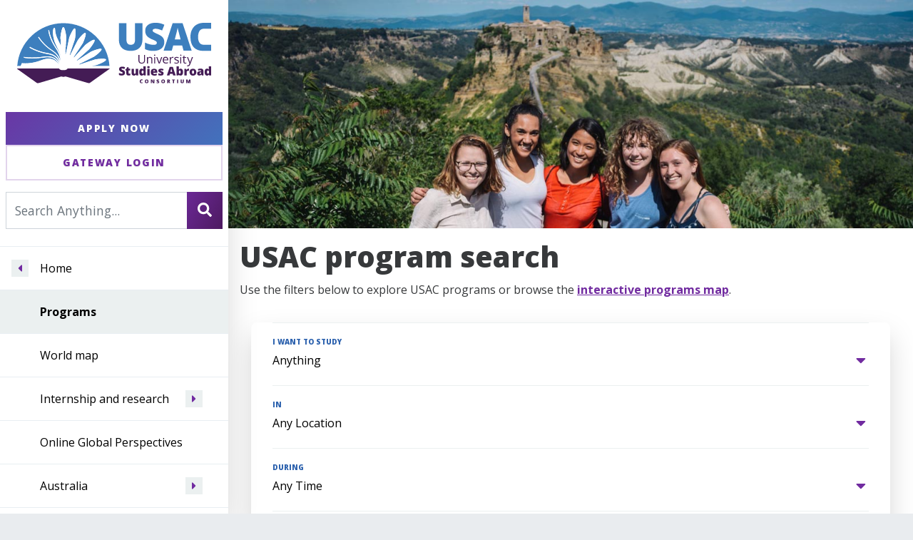

--- FILE ---
content_type: text/html; charset=utf-8
request_url: https://usac.edu/study-abroad-programs
body_size: 11732
content:
<!DOCTYPE html>
<html lang="en-us">

<head>
	
<meta charset="utf-8" />
<meta name="viewport" content="width=device-width, initial-scale=1.0, shrink-to-fit=no" />
<meta name="description" content="View available study abroad programs offered through the University Studies Abroad Consortium" />
<title>Study Abroad Programs | USAC</title>
	    <meta property="og:title" content="Study Abroad Programs | USAC" />
    <meta property="og:description" content="View available study abroad programs offered through the University Studies Abroad Consortium" />
    <meta property="og:image" content="https://usac.edu/images/layouts/usac-opengraph-image.jpg" />
    <meta property="og:image:width" content="1200"/>
    <meta property="og:image:height" content="630"/>
    <meta property="og:url" content="https://usac.edu/study-abroad-programs" />
    <meta property="og:site_name" content="University Studies Abroad Consortium" />
    <meta property="locale" content="en_US" />
	<link rel="icon" href="/favicon.ico?v=20210406" />
	
<link rel="canonical" href="https://usac.edu/study-abroad-programs" />
			<meta name="robots" content="index,follow" />

	
<link rel="stylesheet" href="https://use.fontawesome.com/releases/v5.8.1/css/solid.css" integrity="sha384-QokYePQSOwpBDuhlHOsX0ymF6R/vLk/UQVz3WHa6wygxI5oGTmDTv8wahFOSspdm" crossorigin="anonymous" />
<link rel="stylesheet" href="https://use.fontawesome.com/releases/v5.8.1/css/fontawesome.css" integrity="sha384-vd1e11sR28tEK9YANUtpIOdjGW14pS87bUBuOIoBILVWLFnS+MCX9T6MMf0VdPGq" crossorigin="anonymous" />


    <link rel="stylesheet" href="/lib/bootstrap/dist/css/bootstrap.min.css?v=GrjezSZS80RjjKY4VNazVx3uVTQHbJ1PxZVDBv1AykE" />
    <link rel="stylesheet" href="/lib/accessible-autocomplete/dist/accessible-autocomplete.min.css?v=ArgvtgwGABoi_47sQs0yNJ3MHk4b9A6L-oKhIjORSzk" />
    <link rel="stylesheet" href="/bundles/site.min.css?v=i6u97SCXJb11RHGdScJPdOqT4dIPldvZtBD55GOyddM" />


	<script data-ad-client="ca-pub-2461933831516350" async src="https://pagead2.googlesyndication.com/pagead/js/adsbygoogle.js"></script><!-- Google Tag Manager --><script>(function(w,d,s,l,i){w[l]=w[l]||[];w[l].push({'gtm.start':new Date().getTime(),event:'gtm.js'});var f=d.getElementsByTagName(s)[0],j=d.createElement(s),dl=l!='dataLayer'?'&l='+l:'';j.async=true;j.src='https://www.googletagmanager.com/gtm.js?id='+i+dl;f.parentNode.insertBefore(j,f);})(window,document,'script','dataLayer','GTM-M8S9532');</script><!-- End Google Tag Manager --><!-- Google tag (gtag.js) -->
<script async src="https://www.googletagmanager.com/gtag/js?id=G-8H04B08F5Z"></script>
<script>
  window.dataLayer = window.dataLayer || [];
  function gtag(){dataLayer.push(arguments);}
  gtag('js', new Date());

  gtag('config', 'G-8H04B08F5Z');
</script>
</head>
<body>
    <!-- Google Tag Manager (noscript) --><noscript><iframe src="https://www.googletagmanager.com/ns.html?id=GTM-M8S9532"height="0" width="0" style="display:none;visibility:hidden"></iframe></noscript><!-- End Google Tag Manager (noscript) -->
    <div id="site-container">
        <a class="sr-only sr-only-focusable" href="#main-content">Skip to Content</a>
        
    
<div id="main-nav">
    <div class="usac-branding">
        <a href="/">
            <img class="logo" src="/images/layouts/usac-logo-horizontal.svg" alt="University Studies Abroad Consortium home" />
        </a>
    </div>
    <div class="cta-group">
        <a href="https://secure.usac.edu/application.aspx" class="btn btn-apply-now" id="apply-now-button">Apply Now</a>
        <a href="https://secure.usac.edu/login.aspx" class="btn btn-secondary" id="gateway-login-button">Gateway Login</a>
    </div>

    <div class="searchbox">
        <button id="menu-toggle-button" class="btn menu-toggle" type="button" data-toggle="collapse" data-target="#main-menu-wrapper" aria-controls="main-menu-wrapper" aria-expanded="false" aria-label="Toggle main menu">
            <i class="fas fa-bars"></i>
        </button>
        <form class="search-form" role="search" method="get" action="/search">
            <div class="input-group">
                <input id="search-input" type="text" name="q" class="form-control" placeholder="Search Anything..." aria-label="Search For..." aria-describedby="search-button">
                <div class="input-group-append">
                    <button id="search-button" class="btn primary btn-outline-secondary" type="submit" aria-label="Search" title="Search">
                        <i class="fas fa-search"></i>
                    </button>
                </div>
            </div>
        </form>
    </div>
        
<!-- BEGIN MENU-->
<nav class="site-menu-nav collapse" id="main-menu-wrapper" aria-label="Site Menu">
    <!-- Begin Main Nav-->
    <ul id="main-menu" data-nav-hash="5323397171c2d1db12f7f421ad595d85">
            <li class="go-up">
                <button aria-label="Navigate menu to Home" title="Navigate menu to home"><span><i class="fas fa-caret-left"></i></span></button>
                <a href="/">Home</a>
            </li>

                <li class="current">Programs</li>
	                    <li><a href="/study-abroad-programs/map">World map</a></li>
                    <li class="go-down">
                        <a href="/study-abroad-programs/internships-and-research">Internship and research</a>
                        <button aria-label="Navigate menu to Internship and research" title="Navigate menu to Internship and research"><span><i class="fas fa-caret-right"></i></span></button>
                    </li>
	                    <li><a href="/study-abroad-programs/global-perspectives">Online Global Perspectives</a></li>
                    <li class="go-down">
                        <a href="/study-abroad-programs/australia">Australia</a>
                        <button aria-label="Navigate menu to Australia" title="Navigate menu to Australia"><span><i class="fas fa-caret-right"></i></span></button>
                    </li>
                    <li class="go-down">
                        <a href="/study-abroad-programs/chile">Chile</a>
                        <button aria-label="Navigate menu to Chile" title="Navigate menu to Chile"><span><i class="fas fa-caret-right"></i></span></button>
                    </li>
                    <li class="go-down">
                        <a href="/study-abroad-programs/china">China</a>
                        <button aria-label="Navigate menu to China" title="Navigate menu to China"><span><i class="fas fa-caret-right"></i></span></button>
                    </li>
                    <li class="go-down">
                        <a href="/study-abroad-programs/costa-rica">Costa Rica</a>
                        <button aria-label="Navigate menu to Costa Rica" title="Navigate menu to Costa Rica"><span><i class="fas fa-caret-right"></i></span></button>
                    </li>
                    <li class="go-down">
                        <a href="/study-abroad-programs/cuba">Cuba</a>
                        <button aria-label="Navigate menu to Cuba" title="Navigate menu to Cuba"><span><i class="fas fa-caret-right"></i></span></button>
                    </li>
                    <li class="go-down">
                        <a href="/study-abroad-programs/czech-republic">Czech Republic</a>
                        <button aria-label="Navigate menu to Czech Republic" title="Navigate menu to Czech Republic"><span><i class="fas fa-caret-right"></i></span></button>
                    </li>
                    <li class="go-down">
                        <a href="/study-abroad-programs/england">England</a>
                        <button aria-label="Navigate menu to England" title="Navigate menu to England"><span><i class="fas fa-caret-right"></i></span></button>
                    </li>
                    <li class="go-down">
                        <a href="/study-abroad-programs/france">France</a>
                        <button aria-label="Navigate menu to France" title="Navigate menu to France"><span><i class="fas fa-caret-right"></i></span></button>
                    </li>
                    <li class="go-down">
                        <a href="/study-abroad-programs/germany">Germany</a>
                        <button aria-label="Navigate menu to Germany" title="Navigate menu to Germany"><span><i class="fas fa-caret-right"></i></span></button>
                    </li>
                    <li class="go-down">
                        <a href="/study-abroad-programs/india">India</a>
                        <button aria-label="Navigate menu to India" title="Navigate menu to India"><span><i class="fas fa-caret-right"></i></span></button>
                    </li>
                    <li class="go-down">
                        <a href="/study-abroad-programs/ireland">Ireland</a>
                        <button aria-label="Navigate menu to Ireland" title="Navigate menu to Ireland"><span><i class="fas fa-caret-right"></i></span></button>
                    </li>
                    <li class="go-down">
                        <a href="/study-abroad-programs/israel">Israel</a>
                        <button aria-label="Navigate menu to Israel" title="Navigate menu to Israel"><span><i class="fas fa-caret-right"></i></span></button>
                    </li>
                    <li class="go-down">
                        <a href="/study-abroad-programs/italy">Italy</a>
                        <button aria-label="Navigate menu to Italy" title="Navigate menu to Italy"><span><i class="fas fa-caret-right"></i></span></button>
                    </li>
                    <li class="go-down">
                        <a href="/study-abroad-programs/japan">Japan</a>
                        <button aria-label="Navigate menu to Japan" title="Navigate menu to Japan"><span><i class="fas fa-caret-right"></i></span></button>
                    </li>
                    <li class="go-down">
                        <a href="/study-abroad-programs/korea">Korea</a>
                        <button aria-label="Navigate menu to Korea" title="Navigate menu to Korea"><span><i class="fas fa-caret-right"></i></span></button>
                    </li>
                    <li class="go-down">
                        <a href="/study-abroad-programs/morocco">Morocco</a>
                        <button aria-label="Navigate menu to Morocco" title="Navigate menu to Morocco"><span><i class="fas fa-caret-right"></i></span></button>
                    </li>
                    <li class="go-down">
                        <a href="/study-abroad-programs/netherlands">Netherlands</a>
                        <button aria-label="Navigate menu to Netherlands" title="Navigate menu to Netherlands"><span><i class="fas fa-caret-right"></i></span></button>
                    </li>
                    <li class="go-down">
                        <a href="/study-abroad-programs/new-zealand">New Zealand</a>
                        <button aria-label="Navigate menu to New Zealand" title="Navigate menu to New Zealand"><span><i class="fas fa-caret-right"></i></span></button>
                    </li>
                    <li class="go-down">
                        <a href="/study-abroad-programs/portugal">Portugal</a>
                        <button aria-label="Navigate menu to Portugal" title="Navigate menu to Portugal"><span><i class="fas fa-caret-right"></i></span></button>
                    </li>
                    <li class="go-down">
                        <a href="/study-abroad-programs/scotland">Scotland</a>
                        <button aria-label="Navigate menu to Scotland" title="Navigate menu to Scotland"><span><i class="fas fa-caret-right"></i></span></button>
                    </li>
                    <li class="go-down">
                        <a href="/study-abroad-programs/south-africa">South Africa</a>
                        <button aria-label="Navigate menu to South Africa" title="Navigate menu to South Africa"><span><i class="fas fa-caret-right"></i></span></button>
                    </li>
                    <li class="go-down">
                        <a href="/study-abroad-programs/spain">Spain</a>
                        <button aria-label="Navigate menu to Spain" title="Navigate menu to Spain"><span><i class="fas fa-caret-right"></i></span></button>
                    </li>
                    <li class="go-down">
                        <a href="/study-abroad-programs/sweden">Sweden</a>
                        <button aria-label="Navigate menu to Sweden" title="Navigate menu to Sweden"><span><i class="fas fa-caret-right"></i></span></button>
                    </li>
                    <li class="go-down">
                        <a href="/study-abroad-programs/thailand">Thailand</a>
                        <button aria-label="Navigate menu to Thailand" title="Navigate menu to Thailand"><span><i class="fas fa-caret-right"></i></span></button>
                    </li>
                    <li class="go-down">
                        <a href="/study-abroad-programs/uruguay">Uruguay</a>
                        <button aria-label="Navigate menu to Uruguay" title="Navigate menu to Uruguay"><span><i class="fas fa-caret-right"></i></span></button>
                    </li>
                    <li class="go-down">
                        <a href="/study-abroad-programs/vietnam">Vietnam</a>
                        <button aria-label="Navigate menu to Vietnam" title="Navigate menu to Vietnam"><span><i class="fas fa-caret-right"></i></span></button>
                    </li>
    </ul>
    <!-- End Main Nav-->
</nav>
<!-- END MENU-->
    <div class="cta-group">
        <a href="/getting-started/request-info" class="btn btn-secondary">Request Info</a>
        <a href="/usac/partnering-with-us/give" class="btn btn-secondary">Give Now</a>
    </div>

</div>

        <div id="inner-site">
            
    
    <div class="hero ">
        <img src="/images/heroes/study-abroad-programs.jpg" alt="" />
    </div>
    <div class="gradient-border"></div>


    
    

            <main id="main-content" aria-label="Main Content">
                
    
    

                <h1>USAC program search</h1>
                
    
    
    
    

                <p>Use the filters below to explore USAC programs or browse the <a href="/study-abroad-programs/map">interactive programs map</a>.</p>
                




<div class="section no-separator full-width">
    
<form method="get" class="filter-bar content" action="/study-abroad-programs">
    <div class="container-fluid">
        <div class="row">
            <div class="col-12">
                <div class="dropdown">
                    <label for="filter-bar-aos" class="title">I want to study</label>
                    <select name="aos" id="filter-bar-aos">
    <option value="">Anything</option>
    <optgroup label="Special Options">
            <option value="300">Any Special Options</option>

                <option value="221">Graduate Courses</option>
                <option value="202">Internships</option>
                <option value="211">Service Learning</option>
    </optgroup>
    <optgroup label="Business">
            <option value="10">Any Business Courses</option>

                <option value="12">Accounting</option>
                <option value="72">Economics</option>
                <option value="226">Entrepreneurship </option>
                <option value="38">Finance</option>
                <option value="170">General Business</option>
                <option value="234">Human Resource Management</option>
                <option value="104">Information Systems</option>
                <option value="169">International Business</option>
                <option value="26">Management</option>
                <option value="65">Marketing</option>
                <option value="219">Real Estate and Planning</option>
                <option value="105">Supply Chain Management</option>
                <option value="24">Tourism / Hospitality</option>
    </optgroup>
    <optgroup label="Communications and Journalism">
            <option value="76">Any Communications and Journalism Courses</option>

                <option value="106">Advertising</option>
                <option value="235">Communications</option>
                <option value="107">Electronic Media</option>
                <option value="203">Film / TV Production</option>
                <option value="204">Graphic Arts</option>
                <option value="188">Journalism</option>
                <option value="109">Print Media</option>
                <option value="108">Public Relations</option>
                <option value="110">Speech Communications</option>
    </optgroup>
    <optgroup label="Education">
            <option value="32">Any Education Courses</option>

                <option value="111">Early Childhood Education</option>
                <option value="112">Elementary Education</option>
                <option value="193">General Education</option>
                <option value="113">Human Development and Family Studies</option>
                <option value="114">Secondary Education</option>
                <option value="115">Special Education</option>
    </optgroup>
    <optgroup label="Engineering &amp; Computer Science">
            <option value="83">Any Engineering &amp; Computer Science Courses</option>

                <option value="231">Artificial Intelligence</option>
                <option value="116">Chemical Engineering</option>
                <option value="117">Civil Engineering</option>
                <option value="119">Computer Science</option>
                <option value="118">Computing and Information Engineering</option>
                <option value="215">Construction Management</option>
                <option value="216">Cybernetics</option>
                <option value="120">Digital Interactive Games</option>
                <option value="121">Electrical Engineering</option>
                <option value="122">Engineering Physics</option>
                <option value="123">Environmental Engineering</option>
                <option value="189">General Engineering</option>
                <option value="124">Industrial Engineering</option>
                <option value="125">Mechanical Engineering</option>
                <option value="126">Renewable Energy Engineering</option>
                <option value="199">Robotic Engineering</option>
                <option value="232">Software Management</option>
                <option value="217">Systems Engineering</option>
                <option value="233">Web Design</option>
    </optgroup>
    <optgroup label="Fine Art and Design">
            <option value="100">Any Fine Art and Design Courses</option>

                <option value="6">Architecture</option>
                <option value="57">Art</option>
                <option value="127">Art History</option>
                <option value="81">Dance</option>
                <option value="130">Film</option>
                <option value="128">Interior Design</option>
                <option value="80">Music</option>
                <option value="71">Theater</option>
                <option value="131">Visual Art</option>
    </optgroup>
    <optgroup label="Foreign Languages">
            <option value="171">Any Foreign Languages Courses</option>

                <option value="222">Afrikaans </option>
                <option value="194">Arabic</option>
                <option value="172">Basque</option>
                <option value="173">Chinese</option>
                <option value="174">Czech</option>
                <option value="176">Dutch</option>
                <option value="177">French</option>
                <option value="195">Gaelic</option>
                <option value="178">German</option>
                <option value="213">Greek</option>
                <option value="206">Hebrew</option>
                <option value="179">Hindi</option>
                <option value="180">Italian</option>
                <option value="181">Japanese</option>
                <option value="182">Korean</option>
                <option value="214">Latin</option>
                <option value="8">Other Foreign Language</option>
                <option value="224">Portuguese</option>
                <option value="198">Russian</option>
                <option value="184">Spanish</option>
                <option value="185">Swedish</option>
                <option value="186">Thai</option>
                <option value="229">Vietnamese</option>
                <option value="225">World Languages and Literatures</option>
                <option value="223">Xhosa</option>
    </optgroup>
    <optgroup label="Health Sciences">
            <option value="101">Any Health Sciences Courses</option>

                <option value="230">Anatomy &amp; Physiology</option>
                <option value="132">Community Health Sciences</option>
                <option value="190">General Health Sciences</option>
                <option value="45">Health Ecology</option>
                <option value="160">Kinesiology / Movement Science</option>
                <option value="49">Nursing</option>
                <option value="70">Nutrition</option>
                <option value="20">Recreation / Physical Education</option>
                <option value="33">Social Work</option>
                <option value="134">Speech Pathology and Audiology</option>
    </optgroup>
    <optgroup label="Humanities and Social Sciences">
            <option value="102">Any Humanities and Social Sciences Courses</option>

                <option value="79">Anthropology</option>
                <option value="46">Basque Studies</option>
                <option value="47">Criminal Justice</option>
                <option value="135">East Asian Studies</option>
                <option value="35">English</option>
                <option value="136">Ethnic Studies</option>
                <option value="218">European Studies</option>
                <option value="205">Forensic Science</option>
                <option value="227">Gender, Race, and Identity</option>
                <option value="191">General Humanities And Social Sciences</option>
                <option value="137">Historic Preservation</option>
                <option value="27">History</option>
                <option value="138">Holocaust / Genocide / Peace Studies</option>
                <option value="139">International Affairs</option>
                <option value="140">Italian Studies</option>
                <option value="141">Japanese Studies</option>
                <option value="142">Latin American Studies</option>
                <option value="197">Law</option>
                <option value="201">Linguistics</option>
                <option value="200">Middle Eastern Studies</option>
                <option value="13">Philosophy</option>
                <option value="39">Political Science</option>
                <option value="29">Psychology</option>
                <option value="82">Religious Studies</option>
                <option value="44">Sociology</option>
                <option value="56">Women&#x27;s Studies / Gender Studies</option>
    </optgroup>
    <optgroup label="Science and Mathematics">
            <option value="103">Any Science and Mathematics Courses</option>

                <option value="143">Agriculture</option>
                <option value="144">Agriculture and Applied Economics</option>
                <option value="145">Animal Science</option>
                <option value="208">Archeology</option>
                <option value="146">Atmospheric Sciences</option>
                <option value="147">Biochemistry and Molecular Biology</option>
                <option value="64">Biology</option>
                <option value="148">Biotechnology</option>
                <option value="149">Botany</option>
                <option value="150">Chemistry</option>
                <option value="228">Community Development / Urban Planning</option>
                <option value="151">Ecology</option>
                <option value="152">Environmental and Resource Economics</option>
                <option value="50">Environmental Science</option>
                <option value="154">Forest and Rangeland Management</option>
                <option value="192">General Science</option>
                <option value="11">Geography</option>
                <option value="155">Geological Engineering</option>
                <option value="156">Geology</option>
                <option value="157">Geophysics</option>
                <option value="158">Horticulture and Viticulture</option>
                <option value="159">Hydrogeology</option>
                <option value="161">Mathematics</option>
                <option value="162">Natural Resources</option>
                <option value="163">Neuroscience</option>
                <option value="220">Pharmacy</option>
                <option value="165">Physics</option>
                <option value="164">Plant Sciences</option>
                <option value="166">Soil Science</option>
                <option value="167">Veterinary Science</option>
                <option value="168">Wildlife Ecology and Conservation</option>
    </optgroup>
</select>
                </div>
            </div>

            <div class="col-12">
                <div class="dropdown">
                    <label for="filter-bar-country" class="title">In</label>
                    <select id="filter-bar-country" name="c"><option value="">Any Location</option>
<option value="australia">Australia</option>
<option value="chile">Chile</option>
<option value="china">China</option>
<option value="costa-rica">Costa Rica</option>
<option value="cuba">Cuba</option>
<option value="czech-republic">Czech Republic</option>
<option value="england">England</option>
<option value="france">France</option>
<option value="germany">Germany</option>
<option value="india">India</option>
<option value="ireland">Ireland</option>
<option value="israel">Israel</option>
<option value="italy">Italy</option>
<option value="japan">Japan</option>
<option value="korea">Korea</option>
<option value="morocco">Morocco</option>
<option value="netherlands">Netherlands</option>
<option value="new-zealand">New Zealand</option>
<option value="portugal">Portugal</option>
<option value="scotland">Scotland</option>
<option value="south-africa">South Africa</option>
<option value="spain">Spain</option>
<option value="sweden">Sweden</option>
<option value="thailand">Thailand</option>
<option value="uruguay">Uruguay</option>
<option value="vietnam">Vietnam</option>
</select>
                </div>
            </div>

            <div class="col-12">
                <div class="dropdown">
                    <label for="filter-bar-term" class="title">During</label>
                    <select id="filter-bar-term" name="ys"><option value="">Any Time</option>
<option value="2025-26.2">2026 Spring</option>
<option value="2026-27.3">2026 Summer</option>
<option value="2026-27.1">2026 Fall</option>
<option value="2026-27.5">2027 January Session</option>
<option value="2026-27.2">2027 Spring</option>
</select>
                </div>
            </div>
            
            <div class="col-12">
                <div class="dropdown">
                    <label for="filter-bar-program-model" class="title">Program Model</label>
                    <select class="mb-0" id="filter-bar-program-model" name="pt"><option value="">Any Program Model</option>
<option value="1">Specialty</option>
<option value="2">Partnership</option>
</select>
                    
                    <p class="text-center small mb-2">
                        <a href="#program-model-info" data-toggle="collapse" role="button" aria-expanded="false" aria-controls="program-model-info">
                            What are Program Models?
                        </a>
                    </p>
                    <div class="collapse text-muted" id="program-model-info">
                        <p>USAC offers two different program models. 
                            Specialty programs are run by on-site USAC staff and faculty on a foreign university campus. 
                            Partnership programs are run by the international office and staff at the host university. 
                            <a href="/academics/program-models">Learn more</a>.
                        </p>
                    </div>
                </div>
            </div>

            <div class="col-12">
                <button class="btn primary">Go</button>
            </div>
        </div>
    </div>
</form>
</div>
<div class="section">
    <h2>USAC study abroad programs</h2>
</div>
    
<div class="full-width program-deck ">
		<div class="country-card" style="background-image: url('/images/tiles/australia.jpg')">
			<header>
				<a href="/study-abroad-programs/australia">
					Australia
				</a>
			</header>
					<ul id="australia-city-list">
								<li>
									<a href="/study-abroad-programs/australia/gold-coast">
										Gold Coast
									</a>
								</li>
								<li>
									<a href="/study-abroad-programs/australia/melbourne">
										Melbourne
									</a>
								</li>
					</ul>
					<footer>
						<button class="toggle" aria-expanded="false" aria-controls="australia-city-list">View Programs</button>
					</footer>
		</div>
		<div class="country-card" style="background-image: url('/images/tiles/chile.jpg')">
			<header>
				<a href="/study-abroad-programs/chile">
					Chile
				</a>
			</header>
						<footer>
							<a href="/study-abroad-programs/chile/santiago">
								Santiago
							</a>
						</footer>
		</div>
		<div class="country-card" style="background-image: url('/images/tiles/china.jpg')">
			<header>
				<a href="/study-abroad-programs/china">
					China
				</a>
			</header>
					<ul id="china-city-list">
								<li>
									<a href="/study-abroad-programs/china/chengdu">
										Chengdu
									</a>
								</li>
								<li>
									<a href="/study-abroad-programs/china/shanghai">
										Shanghai
									</a>
								</li>
					</ul>
					<footer>
						<button class="toggle" aria-expanded="false" aria-controls="china-city-list">View Programs</button>
					</footer>
		</div>
		<div class="country-card" style="background-image: url('/images/tiles/costa-rica.jpg')">
			<header>
				<a href="/study-abroad-programs/costa-rica">
					Costa Rica
				</a>
			</header>
						<footer>
							<a href="/study-abroad-programs/costa-rica/heredia">
								Heredia
							</a>
						</footer>
		</div>
		<div class="country-card" style="background-image: url('/images/tiles/cuba.jpg')">
			<header>
				<a href="/study-abroad-programs/cuba">
					Cuba
				</a>
			</header>
						<footer>
							<a href="/study-abroad-programs/cuba/la-habana">
								La Habana
							</a>
						</footer>
		</div>
		<div class="country-card" style="background-image: url('/images/tiles/czech-republic.jpg')">
			<header>
				<a href="/study-abroad-programs/czech-republic">
					Czech Republic
				</a>
			</header>
						<footer>
							<a href="/study-abroad-programs/czech-republic/prague">
								Prague
							</a>
						</footer>
		</div>
		<div class="country-card" style="background-image: url('/images/tiles/england.jpg')">
			<header>
				<a href="/study-abroad-programs/england">
					England
				</a>
			</header>
					<ul id="england-city-list">
								<li>
									<a href="/study-abroad-programs/england/brighton">
										Brighton
									</a>
								</li>
								<li>
									<a href="/study-abroad-programs/england/bristol">
										Bristol
									</a>
								</li>
								<li>
									<a href="/study-abroad-programs/england/london">
										London
									</a>
								</li>
								<li>
									<a href="/study-abroad-programs/england/reading">
										Reading
									</a>
								</li>
					</ul>
					<footer>
						<button class="toggle" aria-expanded="false" aria-controls="england-city-list">View Programs</button>
					</footer>
		</div>
		<div class="country-card" style="background-image: url('/images/tiles/france.jpg')">
			<header>
				<a href="/study-abroad-programs/france">
					France
				</a>
			</header>
					<ul id="france-city-list">
								<li>
									<a href="/study-abroad-programs/france/lyon">
										Lyon
									</a>
								</li>
								<li>
									<a href="/study-abroad-programs/france/pau">
										Pau
									</a>
								</li>
					</ul>
					<footer>
						<button class="toggle" aria-expanded="false" aria-controls="france-city-list">View Programs</button>
					</footer>
		</div>
		<div class="country-card" style="background-image: url('/images/tiles/germany.jpg')">
			<header>
				<a href="/study-abroad-programs/germany">
					Germany
				</a>
			</header>
						<footer>
							<a href="/study-abroad-programs/germany/luneburg">
								L&#xFC;neburg
							</a>
						</footer>
		</div>
		<div class="country-card" style="background-image: url('/images/tiles/india.jpg')">
			<header>
				<a href="/study-abroad-programs/india">
					India
				</a>
			</header>
						<footer>
							<a href="/study-abroad-programs/india/bengaluru">
								Bengaluru
							</a>
						</footer>
		</div>
		<div class="country-card" style="background-image: url('/images/tiles/ireland.jpg')">
			<header>
				<a href="/study-abroad-programs/ireland">
					Ireland
				</a>
			</header>
					<ul id="ireland-city-list">
								<li>
									<a href="/study-abroad-programs/ireland/cork">
										Cork
									</a>
								</li>
								<li>
									<a href="/study-abroad-programs/ireland/galway">
										Galway
									</a>
								</li>
					</ul>
					<footer>
						<button class="toggle" aria-expanded="false" aria-controls="ireland-city-list">View Programs</button>
					</footer>
		</div>
		<div class="country-card" style="background-image: url('/images/tiles/israel.jpg')">
			<header>
				<a href="/study-abroad-programs/israel">
					Israel
				</a>
			</header>
						<footer>
							<a href="/study-abroad-programs/israel/haifa">
								Haifa
							</a>
						</footer>
		</div>
		<div class="country-card" style="background-image: url('/images/tiles/italy.jpg')">
			<header>
				<a href="/study-abroad-programs/italy">
					Italy
				</a>
			</header>
					<ul id="italy-city-list">
								<li>
									<a href="/study-abroad-programs/italy/reggio-emilia">
										Reggio Emilia
									</a>
								</li>
								<li>
									<a href="/study-abroad-programs/italy/torino">
										Torino
									</a>
								</li>
								<li>
									<a href="/study-abroad-programs/italy/verona">
										Verona
									</a>
								</li>
								<li>
									<a href="/study-abroad-programs/italy/viterbo">
										Viterbo
									</a>
								</li>
					</ul>
					<footer>
						<button class="toggle" aria-expanded="false" aria-controls="italy-city-list">View Programs</button>
					</footer>
		</div>
		<div class="country-card" style="background-image: url('/images/tiles/japan.jpg')">
			<header>
				<a href="/study-abroad-programs/japan">
					Japan
				</a>
			</header>
					<ul id="japan-city-list">
								<li>
									<a href="/study-abroad-programs/japan/hiroshima">
										Hiroshima
									</a>
								</li>
								<li>
									<a href="/study-abroad-programs/japan/nagasaki">
										Nagasaki
									</a>
								</li>
								<li>
									<a href="/study-abroad-programs/japan/nishinomiya">
										Nishinomiya
									</a>
								</li>
					</ul>
					<footer>
						<button class="toggle" aria-expanded="false" aria-controls="japan-city-list">View Programs</button>
					</footer>
		</div>
		<div class="country-card" style="background-image: url('/images/tiles/korea.jpg')">
			<header>
				<a href="/study-abroad-programs/korea">
					Korea
				</a>
			</header>
					<ul id="korea-city-list">
								<li>
									<a href="/study-abroad-programs/korea/gwangju">
										Gwangju
									</a>
								</li>
								<li>
									<a href="/study-abroad-programs/korea/seoul">
										Seoul
									</a>
								</li>
					</ul>
					<footer>
						<button class="toggle" aria-expanded="false" aria-controls="korea-city-list">View Programs</button>
					</footer>
		</div>
		<div class="country-card" style="background-image: url('/images/tiles/morocco.jpg')">
			<header>
				<a href="/study-abroad-programs/morocco">
					Morocco
				</a>
			</header>
						<footer>
							<a href="/study-abroad-programs/morocco/rabat">
								Rabat
							</a>
						</footer>
		</div>
		<div class="country-card" style="background-image: url('/images/tiles/netherlands.jpg')">
			<header>
				<a href="/study-abroad-programs/netherlands">
					Netherlands
				</a>
			</header>
					<ul id="netherlands-city-list">
								<li>
									<a href="/study-abroad-programs/netherlands/maastricht">
										Maastricht
									</a>
								</li>
								<li>
									<a href="/study-abroad-programs/netherlands/the-hague">
										The Hague
									</a>
								</li>
					</ul>
					<footer>
						<button class="toggle" aria-expanded="false" aria-controls="netherlands-city-list">View Programs</button>
					</footer>
		</div>
		<div class="country-card" style="background-image: url('/images/tiles/new-zealand.jpg')">
			<header>
				<a href="/study-abroad-programs/new-zealand">
					New Zealand
				</a>
			</header>
						<footer>
							<a href="/study-abroad-programs/new-zealand/palmerston-north">
								Auckland / Palmerston North / Wellington
							</a>
						</footer>
		</div>
		<div class="country-card" style="background-image: url('/images/tiles/portugal.jpg')">
			<header>
				<a href="/study-abroad-programs/portugal">
					Portugal
				</a>
			</header>
						<footer>
							<a href="/study-abroad-programs/portugal/lisbon">
								Lisbon
							</a>
						</footer>
		</div>
		<div class="country-card" style="background-image: url('/images/tiles/scotland.jpg')">
			<header>
				<a href="/study-abroad-programs/scotland">
					Scotland
				</a>
			</header>
					<ul id="scotland-city-list">
								<li>
									<a href="/study-abroad-programs/scotland/st-andrews">
										St Andrews
									</a>
								</li>
								<li>
									<a href="/study-abroad-programs/scotland/stirling">
										Stirling
									</a>
								</li>
					</ul>
					<footer>
						<button class="toggle" aria-expanded="false" aria-controls="scotland-city-list">View Programs</button>
					</footer>
		</div>
		<div class="country-card" style="background-image: url('/images/tiles/south-africa.jpg')">
			<header>
				<a href="/study-abroad-programs/south-africa">
					South Africa
				</a>
			</header>
						<footer>
							<a href="/study-abroad-programs/south-africa/stellenbosch">
								Stellenbosch
							</a>
						</footer>
		</div>
		<div class="country-card" style="background-image: url('/images/tiles/spain.jpg')">
			<header>
				<a href="/study-abroad-programs/spain">
					Spain
				</a>
			</header>
					<ul id="spain-city-list">
								<li>
									<a href="/study-abroad-programs/spain/alicante">
										Alicante
									</a>
								</li>
								<li>
									<a href="/study-abroad-programs/spain/bilbao-getxo">
										Bilbao / Getxo
									</a>
								</li>
								<li>
									<a href="/study-abroad-programs/spain/madrid">
										Madrid
									</a>
								</li>
								<li>
									<a href="/study-abroad-programs/spain/san-sebastian">
										San Sebasti&#xE1;n
									</a>
								</li>
					</ul>
					<footer>
						<button class="toggle" aria-expanded="false" aria-controls="spain-city-list">View Programs</button>
					</footer>
		</div>
		<div class="country-card" style="background-image: url('/images/tiles/sweden.jpg')">
			<header>
				<a href="/study-abroad-programs/sweden">
					Sweden
				</a>
			</header>
						<footer>
							<a href="/study-abroad-programs/sweden/vaxjo-kalmar">
								V&#xE4;xj&#xF6; / Kalmar
							</a>
						</footer>
		</div>
		<div class="country-card" style="background-image: url('/images/tiles/thailand.jpg')">
			<header>
				<a href="/study-abroad-programs/thailand">
					Thailand
				</a>
			</header>
					<ul id="thailand-city-list">
								<li>
									<a href="/study-abroad-programs/thailand/chiang-mai">
										Chiang Mai
									</a>
								</li>
								<li>
									<a href="/study-abroad-programs/thailand/khon-kaen">
										Khon Kaen
									</a>
								</li>
					</ul>
					<footer>
						<button class="toggle" aria-expanded="false" aria-controls="thailand-city-list">View Programs</button>
					</footer>
		</div>
		<div class="country-card" style="background-image: url('/images/tiles/uruguay.jpg')">
			<header>
				<a href="/study-abroad-programs/uruguay">
					Uruguay
				</a>
			</header>
						<footer>
							<a href="/study-abroad-programs/uruguay/montevideo">
								Montevideo
							</a>
						</footer>
		</div>
		<div class="country-card" style="background-image: url('/images/tiles/vietnam.jpg')">
			<header>
				<a href="/study-abroad-programs/vietnam">
					Vietnam
				</a>
			</header>
						<footer>
							<a href="/study-abroad-programs/vietnam/da-nang">
								Da Nang
							</a>
						</footer>
		</div>
</div>



    





                
    
    
    
    
    
    <aside id="site-pre-footer" class="section d-print-none full-width">
    <div class="award-badges">
        <div><a href="https://www.gooverseas.com/community-choice-awards/study-abroad"><img class="award-badge" src="/images/layouts/awards/go-overseas-2024.png" alt="2024 Go Overseas Overall Top Study Abroad Provider badge" /></a></div>
<div><a href="https://www.goabroad.com/articles/top-rated-travel-providers-2024"><img class="award-badge" src="/images/layouts/awards/go-abroad-award-2024.png" alt="2024 Go Abroad Award Top Rated Organization badge" /></a></div>
<div><a href="https://www.gooverseas.com/community-choice-awards/study-abroad"><img class="award-badge" src="/images/layouts/awards/go-overseas-2023.png" alt="2023 Go Overseas Overall Top Study Abroad Provider badge" /></a></div>
<div><a href="https://www.goabroad.com/articles/top-rated-travel-providers-2023"><img class="award-badge" src="/images/layouts/awards/go-abroad-award-2023.png" alt="2023 GoAbroad Top Provider award badge" /></a></div>
<div><img class="award-badge" src="/images/layouts/awards/NASPA-2022-badge.png" alt="2022 NASPA Best Practices Award badge" /></div>
    </div>
</aside>


            </main>
            
    <div class="gradient-border"></div>
<footer id="site-footer">
    <div class="d-print-none">
        <p class="social-icons"><a href="https://instagram.com/studyabroadusac/" target="_blank" rel="noopener"><img src="/images/layouts/instagram.svg" alt="Instagram" /></a> <a href="https://www.tiktok.com/@studyabroadusac/" target="_blank" rel="noopener"><img src="/images/layouts/tiktok.svg" alt="TikTok" /></a> <a href="https://www.youtube.com/user/StudyAbroadUSAC" target="_blank" rel="noopener"><img src="/images/layouts/youtube.svg" alt="YouTube" /></a> <a href="https://www.linkedin.com/company/university-studies-abroad-consortium-usac-/" target="_blank" rel="noopener"><img src="/images/layouts/linkedin.svg" alt="LinkedIn" /></a></p>
    </div>
    <div class="section no-separator d-print-none">
        <div class="footer-columns">
            <div>
<h2><a href="/getting-started">Getting Started</a></h2>
<ul>
<li><a href="/usac">Why Study With USAC?</a></li>
<li><a href="/getting-started">Find Your Program</a></li>
<li><a href="/getting-started/how-to-apply">How to Apply</a></li>
<li><a href="/getting-started/request-info">Request Information</a></li>
</ul>
</div>
<div>
<h2>Resources</h2>
<ul>
<li><a href="/alumni">Alumni</a></li>
<li><a href="/usac/partnering-with-us">Advisors</a></li>
<li><a href="/family-and-supporters">Family and Supporters</a></li>
<li><a href="https://blog.usac.edu">USAC Blog</a></li>
<li><a href="/usac/podcast">USAC Podcast</a></li>
</ul>
</div>
<div>
<h2>General Information</h2>
<ul>
<li><a href="/academics">Academics</a></li>
<li><a href="/health-and-safety">Health and Safety</a></li>
<li><a href="/money-matters">Money Matters</a></li>
<li><a href="/money-matters/scholarships-and-discounts">Scholarships</a></li>
</ul>
</div>
<div>
<h2>USAC</h2>
<ul>
<li><a href="/usac/who/contact-us">Contact Us</a></li>
<li><a href="https://secure.usac.edu/login.aspx">Gateway</a></li>
<li><a href="/usac/employment">Career Opportunities</a></li>
<li><a href="/usac/partnering-with-us/give">Give Now</a></li>
<li><a href="/usac/privacy-policy">Privacy Policy</a></li>
</ul>
</div>
        </div>
    </div>
    <div class="copyright">
        <div class="content">
            &copy;&nbsp;2026 USAC |
            USAC&reg;, University Studies Abroad Consortium&reg;, and Your Gateway to the World&reg; are registered trademarks of USAC.
        </div>
    </div>
</footer>

        </div>
    </div>
    
<script defer src="https://use.fontawesome.com/releases/v5.0.8/js/all.js" crossorigin="anonymous"></script>


	<script src="/lib/jquery/dist/jquery.min.js?v=oP6HI9z1XaZNBrJURtCoUT5SUnxFr8s3BzRl-cbzUq8"></script>
	<script src="/lib/bootstrap/dist/js/bootstrap.bundle.min.js?v=U4-SISRK3SV7IIwO869KDOML9aXk9FX2rvQCUDXSxgg"></script>
	<script src="/lib/accessible-autocomplete/dist/accessible-autocomplete.min.js?v=UYeU4eE3UjJLEOfY94wvGcT8g2JQ8E9qHkCj9pm9jQk" type="text/javascript"></script>
	<script src="/bundles/site.min.js?v=FtIBoJOYD4Y2tHPJSvFHsIUNpbxO6aCN64Eg9XfuIWg"></script>




    <!-- Meta Pixel Code -->
<script>
!function(f,b,e,v,n,t,s)
{if(f.fbq)return;n=f.fbq=function(){n.callMethod?
n.callMethod.apply(n,arguments):n.queue.push(arguments)};
if(!f._fbq)f._fbq=n;n.push=n;n.loaded=!0;n.version='2.0';
n.queue=[];t=b.createElement(e);t.async=!0;
t.src=v;s=b.getElementsByTagName(e)[0];
s.parentNode.insertBefore(t,s)}(window, document,'script',
'https://connect.facebook.net/en_US/fbevents.js');
fbq('init', '550803328463615');
fbq('track', 'PageView');
</script>
<noscript><img height="1" width="1" style="display:none"
src=https://www.facebook.com/tr?id=550803328463615&ev=PageView&noscript=1 
/></noscript>
<!-- End Meta Pixel Code --><!-- Monsido Website Auditing -->
<script type="text/javascript">
    window._monsido = window._monsido || {
        token: "SN226KThvaDVTxR_EvgEfg",
        statistics: {
            enabled: true,
            documentTracking: {
                enabled: true,
                documentCls: "monsido_download",
                documentIgnoreCls: "monsido_ignore_download",
                documentExt: [],
            },
        },
        heatmap: {
            enabled: true,
        },
        pageCorrect: {
            enabled: true,
        },
    };
</script>
<script type="text/javascript" async src="https://app-script.monsido.com/v2/monsido-script.js"></script>
<!-- End Monsido Website Auditing -->
    <div class="modal fade" id="modal-video" tabindex="-1" role="dialog" aria-hidden="true" aria-label="Video player">
    <div class="modal-dialog modal-lg modal-dialog-centered" role="document">
        <div class="modal-content">
            <div class="modal-body">
                <button type="button" class="close mb-2" data-dismiss="modal" aria-label="Close"><span aria-hidden="true">&times;</span></button>        
                <div class="embed-responsive embed-responsive-16by9">
                    <iframe class="embed-responsive-item" src="/empty.html" id="modal-video-frame" allow="autoplay" allowfullscreen></iframe>
                </div>
            </div>
        </div>
    </div>
</div> 
</body>
</html>


--- FILE ---
content_type: text/html
request_url: https://usac.edu/empty.html
body_size: 43
content:
<!DOCTYPE html>
<html lang="en-us">
<head>
    <meta charset="utf-8" />
    <title></title>
</head>
<body>
    <!-- Empty page used as placeholder for IFrames which will be replaced later -->
</body>
</html>

--- FILE ---
content_type: text/html; charset=utf-8
request_url: https://www.google.com/recaptcha/api2/aframe
body_size: 268
content:
<!DOCTYPE HTML><html><head><meta http-equiv="content-type" content="text/html; charset=UTF-8"></head><body><script nonce="ai5q--2rz6Mk2J8Zpz1yVQ">/** Anti-fraud and anti-abuse applications only. See google.com/recaptcha */ try{var clients={'sodar':'https://pagead2.googlesyndication.com/pagead/sodar?'};window.addEventListener("message",function(a){try{if(a.source===window.parent){var b=JSON.parse(a.data);var c=clients[b['id']];if(c){var d=document.createElement('img');d.src=c+b['params']+'&rc='+(localStorage.getItem("rc::a")?sessionStorage.getItem("rc::b"):"");window.document.body.appendChild(d);sessionStorage.setItem("rc::e",parseInt(sessionStorage.getItem("rc::e")||0)+1);localStorage.setItem("rc::h",'1769103121297');}}}catch(b){}});window.parent.postMessage("_grecaptcha_ready", "*");}catch(b){}</script></body></html>

--- FILE ---
content_type: text/css
request_url: https://usac.edu/bundles/site.min.css?v=i6u97SCXJb11RHGdScJPdOqT4dIPldvZtBD55GOyddM
body_size: 15574
content:
@charset "UTF-8";@import url(https://fonts.googleapis.com/css?family=Open+Sans:400,400i,600,600i,700,700i,800,800i&display=swap);body{font-family:"Open Sans",sans-serif}@font-face{font-family:SoliPX;font-display:swap;src:url("/fonts/SoliPx.ttf"),url("/fonts/SoliPx.eot"),url("/fonts/SoliPx.otf")}.usac-branding span strong{font-family:SoliPX,cursive}h1,h2,h3,h4{font-family:"Open Sans",sans-serif}#site-footer a{color:#fff}#site-footer article ul li::before{font-family:"Font Awesome 5 Free"}.hero h1 strong{font-family:SoliPX,cursive}.form-control:focus{border-color:unset;box-shadow:unset;outline:unset}.btn.focus,.btn:focus{border-color:unset;box-shadow:unset}.btn-outline-secondary.focus,.btn-outline-secondary:focus{box-shadow:unset}.btn-link{color:#712ba0}.btn-link:active,.btn-link:focus,.btn-link:hover{color:#461b64}.btn,.btn-outline-secondary,.button,.form-control,[tabindex]:not([tabindex="-1"]),a,button,input,select,textarea{outline:2px solid transparent;outline-offset:12px;transition:outline-offset .2s linear,outline .2s linear!important}.btn-outline-secondary.focus,.btn-outline-secondary:focus,.btn.focus,.btn:focus,.button.focus,.button:focus,.form-control.focus,.form-control:focus,[tabindex]:not([tabindex="-1"]).focus,[tabindex]:not([tabindex="-1"]):focus,a.focus,a:focus,button.focus,button:focus,input.focus,input:focus,select.focus,select:focus,textarea.focus,textarea:focus{outline-offset:4px}.alert.with-icon{display:flex;flex-direction:row;align-items:center;justify-content:center;flex-wrap:nowrap}.alert.with-icon>:first-child{display:block;margin:0 1.25rem 0 0;min-height:2.5rem;width:auto}.alert.with-icon>.fas:first-child,.alert.with-icon>svg:first-child{color:#6c757d}.alert.with-icon>.fas:first-child{font-size:2.5rem}.badge-info{background-color:rgba(23,162,184,.4);color:#37393b}.small-shadow{box-shadow:0 1px 2px rgba(0,0,0,.25)}.medium-shadow{box-shadow:0 .125rem .5rem rgba(0,0,0,.25)}.large-shadow{box-shadow:0 1rem .75rem 0 rgba(0,0,0,.02),0 1.2rem 2.5rem 0 rgba(0,0,0,.15)}@page{size:A3}body{padding:0;margin:0;overflow:auto;background-color:#e9ecef;color:#37393b;line-height:1.75}@media print{body{background-color:#fff}}.h1,.h2,.h3,.h4,.h5,h1,h2,h3,h4,h5{font-weight:900;break-after:avoid;clear:both;margin-top:.5rem}h3{font-style:italic}a{text-decoration:underline;color:#712ba0;font-weight:700}a:active,a:focus,a:hover{color:#461b64;text-decoration:underline}p{font-size:1rem}ol,ul{padding-left:1.2em}cite{font-style:italic}blockquote{padding:0 0 0 2rem;margin:1rem auto;border-left:.125em solid #8d36c8;color:#434648;font-style:italic}blockquote.quoter{position:relative;font-family:SoliPX,cursive;font-size:1.75rem;border-left:.25rem solid transparent}blockquote.quoter::before{content:"";display:block;position:absolute;height:100%;width:.25rem;background:#3a7ec1;background:linear-gradient(180deg,#3a7ec1 -20%,#712ba0 120%);left:-.25rem}blockquote.quoter p{font-size:inherit}.hidden{display:none}@media screen{.section.overlaid{position:relative;margin-top:-2rem}}.section.mobile-full-width{padding-left:0;padding-right:0}.section.half-and-half>*{display:flex;align-items:center;flex-wrap:nowrap;flex-direction:column}@media print{.section.half-and-half>*{flex-direction:row}}.section.half-and-half>*>*{display:none;width:100%;padding:2rem}.section.half-and-half>*>*>.web-photo.left:first-child:last-child,.section.half-and-half>*>*>.web-photo.right:first-child:last-child,.section.half-and-half>*>*>.web-photo:first-child:last-child{float:none;display:block;margin-left:auto;margin-right:auto}.section.half-and-half>*>:first-child,.section.half-and-half>*>:nth-child(2){display:block}@media screen and (min-width:992px){.section.half-and-half>*{flex-direction:row}}@media screen and (min-width:992px){.section.half-and-half:nth-of-type(2n)>*{flex-direction:row-reverse}}@media print{.section.half-and-half:nth-of-type(2n)>*{flex-direction:row-reverse}}:not(main) .content{margin-left:auto;margin-right:auto;max-width:calc(100% - 2rem)}:not(main) .content:not(.full-width){max-width:min(60rem,100% - 2rem)}#main-content,.mce-content-body{margin-top:1rem}#main-content>*,.mce-content-body>*{margin-left:auto;margin-right:auto;max-width:calc(100% - 2rem)}#main-content>:not(.full-width),.mce-content-body>:not(.full-width){max-width:min(60rem,100% - 2rem)}#main-content .gradient-border,.mce-content-body .gradient-border{height:5px;clear:both;background:#3a7ec1;background:linear-gradient(-90deg,#3a7ec1 -20%,#712ba0 120%)}#main-content>.section>h2,#main-content>h2,.mce-content-body>.section>h2,.mce-content-body>h2{margin-top:4rem}#main-content>.section>h1+h2,#main-content>h1+h2,.mce-content-body>.section>h1+h2,.mce-content-body>h1+h2{margin-top:2rem}#main-content a,.mce-content-body a{text-decoration:underline;font-weight:700}#main-content iframe,.mce-content-body iframe{display:block;margin:2rem auto;box-shadow:0 .125rem .5rem rgba(0,0,0,.25)}#main-content .section,.mce-content-body .section{margin:2rem auto;clear:both}#main-content .section:not(.no-separator),.mce-content-body .section:not(.no-separator){padding-top:0}#main-content .section:not(.no-separator)::before,.mce-content-body .section:not(.no-separator)::before{content:"";display:block;background:#ebf0f0;height:2px;margin:2rem auto;width:calc(100vw - 8rem)}@media (min-width:768px){#main-content .section:not(.no-separator)::before,.mce-content-body .section:not(.no-separator)::before{width:30rem}}#main-content>.hero,.mce-content-body>.hero{background-color:#fff;max-width:100%;margin:2rem 0}#main-content>.hero>img,.mce-content-body>.hero>img{background-color:#fff}#main-content>:has(#program-map),.mce-content-body>:has(#program-map){max-width:100%;margin:2rem 0}.btn-outline-secondary.focus,.btn-outline-secondary:focus,.btn.focus,.btn:focus,.button.focus,.button:focus,.form-control.focus,.form-control:focus,[tabindex]:not([tabindex="-1"]).focus,[tabindex]:not([tabindex="-1"]):focus,a.focus,a:focus,button.focus,button:focus,input.focus,input:focus,select.focus,select:focus,textarea.focus,textarea:focus{outline:2px solid #471756}#site-container{width:100%;margin:0 auto;display:flex;flex-wrap:wrap;flex-direction:column;justify-content:center;align-items:stretch}@media (min-width:1200px){#site-container{flex-direction:row;flex-wrap:nowrap;min-height:100vh}}@media print{#site-container{height:auto;display:block}#site-container>*{display:block;width:100%}}#inner-site{width:100%;max-width:80rem;background-color:#fff;box-shadow:0 1px 2px rgba(0,0,0,.25)}#inner-site a:focus{text-decoration:underline}.draft-content-bar{clear:both;border-bottom:1px dashed #ced4da;color:#ced4da;text-align:right}#main-nav{width:100%;display:block;box-shadow:0 1rem .75rem 0 rgba(0,0,0,.02),0 1.2rem 2.5rem 0 rgba(0,0,0,.15);background-color:#fff}@media screen and (min-width:1200px){#main-nav{min-width:20rem;width:20rem;left:0;top:0;transition:none;display:block;height:100vh;overflow:auto;position:sticky}#main-nav.hidden{display:block}}@media screen and (min-width:1200px) and (-ms-high-contrast:none),screen and (min-width:1200px) and (-ms-high-contrast:active){#main-nav{height:auto;overflow:visible;position:relative}}@media print{#main-nav{width:100%;position:relative}}@media screen and (min-width:1200px){#main-menu-wrapper{display:block;overflow:auto}}@media print{#main-menu-wrapper{display:none}}#main-menu{padding:0;margin:0;list-style:none;width:100%;position:relative;display:flex;flex-direction:column;flex-wrap:wrap}@media (min-width:1200px){#main-menu{margin:1rem 0}}#main-menu button,#main-menu button:focus,#main-menu button:hover{outline:solid 0 transparent!important}#main-menu button{width:2.5rem;-ms-flex-negative:0;flex-shrink:0;height:100%;padding:0 .5rem;font-size:.875rem;cursor:pointer;z-index:10;border:0;height:100%;text-align:center;margin:auto .5rem;border-radius:0;display:inline-block;overflow:visible;color:#712ba0;background:0 0}#main-menu button::after{content:"";display:none}#main-menu button:last-child{margin-right:0}#main-menu button:last-child span{margin-right:0}#main-menu button:hover{background:0 0}#main-menu button:focus{background:0 0}#main-menu button:focus span{outline:2px solid rgba(113,43,160,.6);outline-offset:0px}#main-menu button:disabled,#main-menu button:disabled:hover,#main-menu button[disabled],#main-menu button[disabled]:hover{color:#ebf0f0;cursor:default}#main-menu button:disabled span,#main-menu button:disabled:hover span,#main-menu button[disabled] span,#main-menu button[disabled]:hover span{color:inherit;background-color:#fff;background-color:transparent;cursor:inherit}#main-menu button:disabled span svg,#main-menu button:disabled:hover span svg,#main-menu button[disabled] span svg,#main-menu button[disabled]:hover span svg{color:inherit}#main-menu button span{display:block;width:1.5rem;height:1.5rem;top:15px;left:10px;margin:.5rem auto;background-color:#ebf0f0;outline:2px solid transparent;outline-offset:5px;transition:outline-offset .2s linear,outline .2s linear!important}#main-menu button span svg{position:relative;width:6px;height:1rem;vertical-align:middle;margin-top:-.125em;z-index:20;width:100%!important;color:#712ba0}#main-menu button span:hover{background-color:#712ba0}#main-menu button span:hover svg{color:#fff}#main-menu li{display:flex;height:auto;width:100%;margin:0;padding:0 2rem 0 4.5rem;border-top:1px solid #e8eef2;border-right:none;border-left:none;border-bottom:none;font-size:100%;vertical-align:baseline}@media (min-width:1200px){#main-menu li{padding-left:3.5rem;padding-right:1.75rem}}#main-menu li.current{font-weight:700;width:100%;padding-bottom:1rem;padding-top:1rem;position:relative;background-color:#ebf0f0;color:#000}#main-menu li.current a{padding-top:0;padding-bottom:0}#main-menu li.go-up{padding-left:1rem}@media (min-width:1200px){#main-menu li.go-up{padding-left:0}}#main-menu li a{flex-basis:100%;margin:0;padding:1rem 0;border:0;font-size:100%;vertical-align:baseline;text-decoration:none;font-weight:400;color:#000}#main-menu li em{padding:1rem 0;font-weight:700}@media (min-width:1200px){#menu-toggle-button{display:none}}.usac-branding{text-align:center;padding:0;font-size:1rem;color:#000}@media print{.usac-branding{padding:1rem}}.usac-branding a{color:inherit;text-decoration:none;display:block}.usac-branding .logo{display:block;height:6rem;width:auto;margin:1rem auto}.usac-branding span{display:none;font-size:1.125rem;font-weight:700;margin-top:.625em}.usac-branding span strong{font-weight:400;color:#712ba0}@media (min-width:1200px){.usac-branding span{display:block}}@media screen and (min-width:1200px){#main-nav .usac-branding{padding:1rem 1.5rem}#main-nav .usac-branding .logo{height:auto;width:100%}}.btn,.call-to-action{border:none;cursor:pointer;padding:.8rem 1.7rem;font-size:.875rem;font-weight:900;letter-spacing:.125em;text-align:center;position:relative;display:inline-block;text-decoration:none;transition:background-color .5s,outline-offset .2s linear,outline .2s linear!important;vertical-align:middle;overflow:hidden}.btn-no-border-radius,.call-to-action-no-border-radius{border-radius:0}.btn:not(.normal-case),.call-to-action:not(.normal-case){text-transform:uppercase}.btn,.button,.call-to-action,button{text-shadow:0 1px 1px rgba(0,0,0,.12)}.btn-primary,.btn.primary,.button-primary,.button.primary,.call-to-action-primary,.call-to-action.primary,button-primary,button.primary{background:#712ba0;background:linear-gradient(120deg,#712ba0 -20%,#471756 120%);color:#fff;z-index:100;position:relative}@media screen{.btn-primary::before,.btn.primary::before,.button-primary::before,.button.primary::before,.call-to-action-primary::before,.call-to-action.primary::before,button-primary::before,button.primary::before{content:"";background:0 0;display:block;height:100%;position:absolute;top:0;left:0;opacity:0;width:100%;z-index:-100;transition:opacity .5s;background:#3a7ec1;background:linear-gradient(315deg,#3a7ec1 -20%,#712ba0 120%)}}.btn-primary:active,.btn-primary:focus,.btn-primary:hover,.btn.primary:active,.btn.primary:focus,.btn.primary:hover,.button-primary:active,.button-primary:focus,.button-primary:hover,.button.primary:active,.button.primary:focus,.button.primary:hover,.call-to-action-primary:active,.call-to-action-primary:focus,.call-to-action-primary:hover,.call-to-action.primary:active,.call-to-action.primary:focus,.call-to-action.primary:hover,button-primary:active,button-primary:focus,button-primary:hover,button.primary:active,button.primary:focus,button.primary:hover{color:#fff}.btn-primary:active::before,.btn-primary:focus::before,.btn-primary:hover::before,.btn.primary:active::before,.btn.primary:focus::before,.btn.primary:hover::before,.button-primary:active::before,.button-primary:focus::before,.button-primary:hover::before,.button.primary:active::before,.button.primary:focus::before,.button.primary:hover::before,.call-to-action-primary:active::before,.call-to-action-primary:focus::before,.call-to-action-primary:hover::before,.call-to-action.primary:active::before,.call-to-action.primary:focus::before,.call-to-action.primary:hover::before,button-primary:active::before,button-primary:focus::before,button-primary:hover::before,button.primary:active::before,button.primary:focus::before,button.primary:hover::before{opacity:1}@media print{.btn-primary,.btn.primary,.button-primary,.button.primary,.call-to-action-primary,.call-to-action.primary,button-primary,button.primary{background:0 0;border:2px solid #712ba0;color:#712ba0}}.btn-secondary,.btn.secondary,.button-secondary,.button.secondary,.call-to-action-secondary,.call-to-action.secondary,button-secondary,button.secondary{background-color:#fff;color:#712ba0;border-style:solid;border-width:2px;border-color:rgba(113,43,160,.2)}.btn-secondary::after,.btn.secondary::after,.button-secondary::after,.button.secondary::after,.call-to-action-secondary::after,.call-to-action.secondary::after,button-secondary::after,button.secondary::after{color:#712ba0}.btn-secondary:active,.btn-secondary:focus,.btn-secondary:hover,.btn.secondary:active,.btn.secondary:focus,.btn.secondary:hover,.button-secondary:active,.button-secondary:focus,.button-secondary:hover,.button.secondary:active,.button.secondary:focus,.button.secondary:hover,.call-to-action-secondary:active,.call-to-action-secondary:focus,.call-to-action-secondary:hover,.call-to-action.secondary:active,.call-to-action.secondary:focus,.call-to-action.secondary:hover,button-secondary:active,button-secondary:focus,button-secondary:hover,button.secondary:active,button.secondary:focus,button.secondary:hover{background-color:#712ba0;color:#fff}.btn-secondary:active::after,.btn-secondary:focus::after,.btn-secondary:hover::after,.btn.secondary:active::after,.btn.secondary:focus::after,.btn.secondary:hover::after,.button-secondary:active::after,.button-secondary:focus::after,.button-secondary:hover::after,.button.secondary:active::after,.button.secondary:focus::after,.button.secondary:hover::after,.call-to-action-secondary:active::after,.call-to-action-secondary:focus::after,.call-to-action-secondary:hover::after,.call-to-action.secondary:active::after,.call-to-action.secondary:focus::after,.call-to-action.secondary:hover::after,button-secondary:active::after,button-secondary:focus::after,button-secondary:hover::after,button.secondary:active::after,button.secondary:focus::after,button.secondary:hover::after{color:#fff}.btn-secondary-alt,.btn.secondary-alt,.button-secondary-alt,.button.secondary-alt,.call-to-action-secondary-alt,.call-to-action.secondary-alt,button-secondary-alt,button.secondary-alt{background-color:#ebf0f0;color:#712ba0}.btn-secondary-alt::after,.btn.secondary-alt::after,.button-secondary-alt::after,.button.secondary-alt::after,.call-to-action-secondary-alt::after,.call-to-action.secondary-alt::after,button-secondary-alt::after,button.secondary-alt::after{color:#712ba0}.btn-secondary-alt:active,.btn-secondary-alt:focus,.btn-secondary-alt:hover,.btn.secondary-alt:active,.btn.secondary-alt:focus,.btn.secondary-alt:hover,.button-secondary-alt:active,.button-secondary-alt:focus,.button-secondary-alt:hover,.button.secondary-alt:active,.button.secondary-alt:focus,.button.secondary-alt:hover,.call-to-action-secondary-alt:active,.call-to-action-secondary-alt:focus,.call-to-action-secondary-alt:hover,.call-to-action.secondary-alt:active,.call-to-action.secondary-alt:focus,.call-to-action.secondary-alt:hover,button-secondary-alt:active,button-secondary-alt:focus,button-secondary-alt:hover,button.secondary-alt:active,button.secondary-alt:focus,button.secondary-alt:hover{background-color:#712ba0;color:#fff}.btn-secondary-alt:active::after,.btn-secondary-alt:focus::after,.btn-secondary-alt:hover::after,.btn.secondary-alt:active::after,.btn.secondary-alt:focus::after,.btn.secondary-alt:hover::after,.button-secondary-alt:active::after,.button-secondary-alt:focus::after,.button-secondary-alt:hover::after,.button.secondary-alt:active::after,.button.secondary-alt:focus::after,.button.secondary-alt:hover::after,.call-to-action-secondary-alt:active::after,.call-to-action-secondary-alt:focus::after,.call-to-action-secondary-alt:hover::after,.call-to-action.secondary-alt:active::after,.call-to-action.secondary-alt:focus::after,.call-to-action.secondary-alt:hover::after,button-secondary-alt:active::after,button-secondary-alt:focus::after,button-secondary-alt:hover::after,button.secondary-alt:active::after,button.secondary-alt:focus::after,button.secondary-alt:hover::after{color:#fff}@media print{.btn-secondary,.btn.secondary,.button-secondary,.button.secondary,.call-to-action-secondary,.call-to-action.secondary,button-secondary,button.secondary{color:#712ba0;border:2px solid rgba(113,43,160,.2);background-color:transparent}}.btn-tertiary,.btn.tertiary,.button-tertiary,.button.tertiary,.call-to-action-tertiary,.call-to-action.tertiary,button-tertiary,button.tertiary{background-color:#37393b;color:#fff}.btn-tertiary:active,.btn-tertiary:focus,.btn-tertiary:hover,.btn.tertiary:active,.btn.tertiary:focus,.btn.tertiary:hover,.button-tertiary:active,.button-tertiary:focus,.button-tertiary:hover,.button.tertiary:active,.button.tertiary:focus,.button.tertiary:hover,.call-to-action-tertiary:active,.call-to-action-tertiary:focus,.call-to-action-tertiary:hover,.call-to-action.tertiary:active,.call-to-action.tertiary:focus,.call-to-action.tertiary:hover,button-tertiary:active,button-tertiary:focus,button-tertiary:hover,button.tertiary:active,button.tertiary:focus,button.tertiary:hover{background-color:#1e2021;color:#fff}@media print{.btn-tertiary,.btn.tertiary,.button-tertiary,.button.tertiary,.call-to-action-tertiary,.call-to-action.tertiary,button-tertiary,button.tertiary{color:#37393b;border:2px solid rgba(55,57,59,.2);background-color:transparent}}.btn-apply-now,.btn.apply-now,.button-apply-now,.button.apply-now,.call-to-action-apply-now,.call-to-action.apply-now,button-apply-now,button.apply-now{background:#3a7ec1;background:linear-gradient(315deg,#3a7ec1 -20%,#712ba0 120%);color:#fff;z-index:100;position:relative}@media screen{.btn-apply-now::before,.btn.apply-now::before,.button-apply-now::before,.button.apply-now::before,.call-to-action-apply-now::before,.call-to-action.apply-now::before,button-apply-now::before,button.apply-now::before{content:"";background:0 0;display:block;height:100%;position:absolute;top:0;left:0;opacity:0;width:100%;z-index:-100;transition:opacity .5s;background:#712ba0;background:linear-gradient(120deg,#712ba0 -20%,#471756 120%)}}.btn-apply-now:active,.btn-apply-now:focus,.btn-apply-now:hover,.btn.apply-now:active,.btn.apply-now:focus,.btn.apply-now:hover,.button-apply-now:active,.button-apply-now:focus,.button-apply-now:hover,.button.apply-now:active,.button.apply-now:focus,.button.apply-now:hover,.call-to-action-apply-now:active,.call-to-action-apply-now:focus,.call-to-action-apply-now:hover,.call-to-action.apply-now:active,.call-to-action.apply-now:focus,.call-to-action.apply-now:hover,button-apply-now:active,button-apply-now:focus,button-apply-now:hover,button.apply-now:active,button.apply-now:focus,button.apply-now:hover{color:#fff}.btn-apply-now:active::before,.btn-apply-now:focus::before,.btn-apply-now:hover::before,.btn.apply-now:active::before,.btn.apply-now:focus::before,.btn.apply-now:hover::before,.button-apply-now:active::before,.button-apply-now:focus::before,.button-apply-now:hover::before,.button.apply-now:active::before,.button.apply-now:focus::before,.button.apply-now:hover::before,.call-to-action-apply-now:active::before,.call-to-action-apply-now:focus::before,.call-to-action-apply-now:hover::before,.call-to-action.apply-now:active::before,.call-to-action.apply-now:focus::before,.call-to-action.apply-now:hover::before,button-apply-now:active::before,button-apply-now:focus::before,button-apply-now:hover::before,button.apply-now:active::before,button.apply-now:focus::before,button.apply-now:hover::before{opacity:1}@media print{.btn-apply-now,.btn.apply-now,.button-apply-now,.button.apply-now,.call-to-action-apply-now,.call-to-action.apply-now,button-apply-now,button.apply-now{background:0 0;border:2px solid #712ba0;color:#712ba0}}.btn.menu-toggle,.button.menu-toggle,.call-to-action.menu-toggle,button.menu-toggle{background-color:#ebf0f0;color:#712ba0}.btn.menu-toggle:focus,.btn.menu-toggle:hover,.button.menu-toggle:focus,.button.menu-toggle:hover,.call-to-action.menu-toggle:focus,.call-to-action.menu-toggle:hover,button.menu-toggle:focus,button.menu-toggle:hover{background-color:#ebf0f0;color:#712ba0}.cta-group .btn,.cta-group .call-to-action,.cta-group button{display:inline-block;margin:.5rem}.cta-group .btn:first-of-type,.cta-group .call-to-action:first-of-type,.cta-group button:first-of-type{margin-right:0}.cta-group .btn:last-of-type,.cta-group .call-to-action:last-of-type,.cta-group button:last-of-type{margin-left:0}#main-nav .cta-group{display:flex;flex-direction:row;flex-wrap:wrap;margin:.5rem;gap:.5rem}#main-nav .cta-group>*{flex:1 1 0;display:block;position:relative;border-radius:0;font-size:.85rem;text-align:center;padding:.8rem .5rem;margin:0}@media (min-width:1200px){#main-nav .cta-group>*{flex:1 1 100%}}@media print{#main-nav .cta-group{display:none}}#gateway-login-button{display:block;margin:1rem;border-radius:0}@media print{#gateway-login-button{display:none}}.hero{color:#fff;text-align:center;font-size:1rem;vertical-align:baseline;padding:0!important;background-color:#e9ecef;width:100%;position:relative;display:block;overflow:hidden;margin:0}.hero>img{width:100%;display:block;background-color:#6c757d;height:auto}#site-pre-footer .award-badges{display:flex;flex-direction:row;flex-wrap:wrap;align-items:stretch;align-content:stretch;justify-content:center}#site-pre-footer .award-badges>*{margin:.5rem;display:inline-block;width:140px;display:flex;flex-direction:column;flex-wrap:wrap;align-items:stretch;justify-content:center;align-content:center;color:inherit;font-size:.9rem}#site-pre-footer .award-badges img{height:auto;width:100%;display:block;max-height:140px}#site-footer{background-color:#394e61;background-image:url("/images/layouts/footer-image.jpg");background-size:cover;background-repeat:no-repeat;background-position:center center;color:#fff;clear:both}@media print{#site-footer{background-image:none;background-color:transparent;color:#37393b!important}}#site-footer h2{text-align:left;font-size:1.25rem}#site-footer a{color:inherit}#site-footer a:focus{text-decoration:underline}@media print{#site-footer a{color:#712ba0}}#site-footer .footer-columns{margin:1rem 2rem;display:flex;flex-direction:row;flex-wrap:wrap;justify-content:space-between}@media (min-width:768px){#site-footer .footer-columns>*{width:auto;flex:1;margin-right:2rem}}#site-footer .footer-columns>*{width:48%}#site-footer .copyright{background-color:rgba(19,60,88,.8);font-size:.75rem;padding-top:.75rem;padding-bottom:.75rem}#site-footer .copyright .content{text-align:center}@media print{#site-footer .copyright{background-color:transparent;color:inherit}}#site-footer .social-icons{text-align:center;padding-top:2rem;margin-bottom:2rem}#site-footer .social-icons a{margin-right:.65em}#site-footer li{margin-top:.75rem;margin-bottom:.75rem}.searchbox{padding:1rem 0;display:flex;flex-direction:row;flex-wrap:nowrap;align-items:center;justify-content:center}.searchbox button{border-radius:0;font-size:1.25rem;padding:.3em;height:auto;min-width:3.125rem;min-height:3.125rem}.searchbox button::after{content:"";display:none}.searchbox #menu-toggle-button{margin-right:1rem}.searchbox input[type=text]{height:auto;font-size:1.1rem;padding:.75rem;border-radius:0}.searchbox .search-form{width:100%;display:flex;flex-direction:row;align-items:center;justify-content:center}#main-nav .searchbox{padding:.5rem}@media (min-width:1200px){#main-nav .searchbox{padding:.5rem}}@media print{#main-nav .searchbox{display:none}}.sr-only{position:absolute;width:1px;height:1px;padding:0;margin:-1px;overflow:hidden;clip:rect(0,0,0,0);white-space:nowrap;border:0;display:block;opacity:0;text-align:center}.sr-only:active,.sr-only:focus{width:auto;height:auto;overflow:visible;clip:auto;white-space:normal;opacity:1;padding:.85rem 1rem;display:inline-block;position:fixed;font-weight:900;text-transform:uppercase;text-decoration:underline;font-size:.85rem;margin:1rem;z-index:9999;background-color:#fff;color:#712ba0}.simple-card{text-align:center;padding:.75rem;border-radius:.25rem;border:1px solid #e9ecef;break-inside:avoid;width:100%;margin:1rem}@media (min-width:576px){.simple-card{max-width:18rem}}.card-collection{display:flex;flex-direction:row;flex-wrap:wrap;align-items:stretch;justify-content:center;margin-top:1rem;margin-bottom:1rem}.card-collection>*{text-align:center;padding:.75rem;border-radius:.25rem;border:1px solid #e9ecef;break-inside:avoid;width:100%;margin:1rem;box-shadow:0 1px 2px rgba(0,0,0,.25);padding:1rem;overflow:hidden;text-align:left;border-radius:.5rem;color:inherit;text-decoration:none;font-family:inherit;font-weight:inherit}@media (min-width:576px){.card-collection>*{max-width:18rem}}.card-collection>* img{margin:1rem -1rem;width:calc(100% + 1rem*2);height:auto;min-height:11.6406rem;background-color:#ebf0f0}.card-collection>* img:first-child{margin-top:-1rem}.card-collection>*>span.h3{display:block}.unr-advising-guide{font-family:-apple-system,BlinkMacSystemFont,"Segoe UI",Roboto,"Helvetica Neue",Arial,"Noto Sans",sans-serif,"Apple Color Emoji","Segoe UI Emoji","Segoe UI Symbol","Noto Color Emoji";-webkit-text-size-adjust:100%;-webkit-tap-highlight-color:transparent;font-size:1rem;font-weight:400;color:#041e42;padding-bottom:60px}.unr-advising-guide #inner-site::before{content:"";display:block;width:100%;height:1em;background-color:#041e42;margin-bottom:2rem}@media print{.unr-advising-guide #inner-site::before{display:none}}.unr-advising-guide h1,.unr-advising-guide h2,.unr-advising-guide h3,.unr-advising-guide h4{color:#041e42}.unr-advising-guide h1,.unr-advising-guide h2,.unr-advising-guide h3,.unr-advising-guide h4,.unr-advising-guide h5,.unr-advising-guide h6{margin-top:0;margin-bottom:.5rem}.unr-advising-guide .h1,.unr-advising-guide .h2,.unr-advising-guide .h3,.unr-advising-guide .h4,.unr-advising-guide .h5,.unr-advising-guide .h6,.unr-advising-guide h1,.unr-advising-guide h2,.unr-advising-guide h3,.unr-advising-guide h4,.unr-advising-guide h5,.unr-advising-guide h6{margin-bottom:.5rem;font-weight:500;letter-spacing:0;font-family:-apple-system,BlinkMacSystemFont,"Segoe UI",Roboto,"Helvetica Neue",Arial,"Noto Sans",sans-serif,"Apple Color Emoji","Segoe UI Emoji","Segoe UI Symbol","Noto Color Emoji"}.unr-advising-guide .h1,.unr-advising-guide h1{font-size:2.5rem}.unr-advising-guide .h2,.unr-advising-guide h2{font-size:2rem}.unr-advising-guide p{margin-top:0;margin-bottom:1rem}.unr-advising-guide a{color:#296dac;text-decoration:none;background-color:transparent}.unr-advising-guide a:active,.unr-advising-guide a:focus,.unr-advising-guide a:hover{color:#1a466e;text-decoration:underline}.unr-advising-guide a:focus{outline:2px solid #041e42}@media print{.unr-advising-guide a:not(.btn){text-decoration:underline}}.unr-advising-guide dl,.unr-advising-guide ol,.unr-advising-guide ul{margin-top:0;margin-bottom:1rem}.unr-advising-guide table{border-collapse:collapse}.unr-advising-guide table td{padding:.3rem}.unr-advising-guide table thead th{padding:.3rem;color:#fff;background-color:#041e42;border-color:#041e42}.unr-advising-guide #logo{width:auto;height:1in}@media (max-width:991.98px){.unr-advising-guide #logo{margin-left:-.2in}}@media print{.unr-advising-guide h2,.unr-advising-guide h3,.unr-advising-guide p{orphans:3;widows:3}.unr-advising-guide h2,.unr-advising-guide h3{page-break-after:avoid}}@media print{.unr-advising-guide table th{color:#041e42!important;background-color:#fff!important}}@media screen and (min-width:992px),print{.unr-advising-guide table.course-equivalent-table td:first-child,.unr-advising-guide table.course-equivalent-table td:nth-child(3),.unr-advising-guide table.course-equivalent-table th:first-child,.unr-advising-guide table.course-equivalent-table th:nth-child(3){width:8.3333%}.unr-advising-guide table.course-equivalent-table td:nth-child(2),.unr-advising-guide table.course-equivalent-table td:nth-child(4),.unr-advising-guide table.course-equivalent-table th:nth-child(2),.unr-advising-guide table.course-equivalent-table th:nth-child(4){width:41.6666%}}.announcement{position:relative;display:flex;flex-direction:row;flex-wrap:nowrap;justify-content:flex-start;align-items:center;padding:1rem 2rem;background-color:#f5f5f5;border-left:none;border-top-width:.25rem;border-top-style:solid;border-bottom-width:.25rem;border-bottom-style:solid;border-top-color:rgba(235,240,240,.8);border-bottom-color:rgba(235,240,240,.5);box-shadow:0 1rem .75rem 0 rgba(0,0,0,.02),0 1.2rem 2.5rem 0 rgba(0,0,0,.15)}@media (min-width:768px){.announcement{border-top:none;border-bottom:none;border-left:.5rem solid #ebf0f0}}.announcement a{font-weight:900;text-decoration:underline}.announcement.important{border-top-color:rgba(230,94,94,.8);border-bottom-color:rgba(230,94,94,.5)}@media (min-width:768px){.announcement.important{border-top:none;border-bottom:none;border-left:.5rem solid #e65e5e}}.announcement.important::before{content:"\f12a";font-family:"Font Awesome 5 Free";font-size:2.5rem;margin:0 1.5rem .5rem 0;display:none;color:#e65e5e}@media (min-width:768px){.announcement.important::before{display:block}}.announcement.important h2{color:#dc3545}.breadcrumb-container{background-color:#e9ecef;margin:1rem 0;font-size:1rem;font-weight:700;padding-left:1rem;padding-right:1rem;border-radius:.5rem}.breadcrumb-container.after-hero{margin:0;padding-left:2rem;padding-right:2rem;border-radius:0}.breadcrumb-container #in-this-section a,.breadcrumb-container #in-this-section-toggle,.breadcrumb-container a{text-decoration:underline;color:#712ba0;font-size:1rem;font-weight:700}.breadcrumb-container #in-this-section a:active,.breadcrumb-container #in-this-section a:focus,.breadcrumb-container #in-this-section a:hover,.breadcrumb-container #in-this-section-toggle:active,.breadcrumb-container #in-this-section-toggle:focus,.breadcrumb-container #in-this-section-toggle:hover,.breadcrumb-container a:active,.breadcrumb-container a:focus,.breadcrumb-container a:hover{color:#461b64}.breadcrumb-container ol{display:none;flex-wrap:wrap;padding:.75rem 0;margin:0 auto;list-style:none;background-color:transparent}.breadcrumb-container .fa-caret-right{margin-left:.25rem;margin-right:.25rem}@media (min-width:768px){.breadcrumb-container ol{display:-ms-flexbox;display:flex}}.budget-sheet-preview{margin:20px 0}.budget-sheet-preview a{text-decoration:none;color:inherit;font-weight:inherit;display:block}.budget-sheet-preview table{border-collapse:collapse;width:100%}.budget-sheet-preview svg{margin-right:1rem}.budget-sheet-preview .fa-circle,.budget-sheet-preview .fa-dot-circle{margin-left:20px}.budget-sheet-preview th{background-color:#dee2e6}.budget-sheet-preview td,.budget-sheet-preview th{padding:3px;border-top:1px solid #2d62ae;border-bottom:1px solid #2d62ae}.budget-sheet-preview td:not(:first-child),.budget-sheet-preview th:not(:first-child){text-align:right;border-left:1px solid #2d62ae;width:125px}table.calendar td:first-of-type{width:15em;padding-right:1rem}table.calendar tr.draft td{color:#a94442;background-color:#f2dede}.carousel-caption,.carousel-control-next,.carousel-control-prev{text-shadow:-1px -1px 1px #000,1px -1px 1px #000,1px 1px 1px #000,-1px 1px 1px #000}.carousel-control-next-icon,.carousel-control-prev-icon,.carousel-indicators{-moz-filter:drop-shadow(1px 1px 0 #000) drop-shadow(-1px -1px 0 #000) drop-shadow(-1px 1px 0 #000) drop-shadow(1px -1px 0 #000);-webkit-filter:drop-shadow(1px 1px 0 #000) drop-shadow(-1px -1px 0 #000) drop-shadow(-1px 1px 0 #000) drop-shadow(1px -1px 0 #000);filter:drop-shadow(1px 1px 0 #000) drop-shadow(-1px -1px 0 #000) drop-shadow(-1px 1px 0 #000) drop-shadow(1px -1px 0 #000)}.city-quick-details .content{column-count:1}@media (min-width:768px){.city-quick-details .content{column-count:2}.city-quick-details .content h3+h4{margin-top:0}}@media (min-width:992px){.city-quick-details .content{column-count:2}}.city-quick-details .content h3,.city-quick-details .content h4{margin-top:1em}.city-quick-details .content h2{column-span:all;text-align:center}.city-quick-details .content p{margin-bottom:0}@media (min-width:768px){.city-quick-details .content p+h3{margin-top:1rem}.city-quick-details .content p+h4{margin-top:2rem}}.course-info h2{margin-top:4rem}.course-info .toggle-all .fa-chevron-up{display:none}.course-info .toggle-all .fa-chevron-down{display:inline-block}.course-info .toggle-all.hide .fa-chevron-up{display:inline-block}.course-info .toggle-all.hide .fa-chevron-down{display:none}.course-info .card{margin-bottom:1rem}.course-info .card .card-header{border-bottom:0}.course-info .card .card-header a{display:flex;padding:.25rem;margin:-.25rem;justify-content:space-between}.course-info .card .card-header a .fa-chevron-down,.course-info .card .card-header a .fa-chevron-up{align-self:center;margin:auto 1rem}.course-info .card .card-header a .fa-chevron-up{display:none}.course-info .card .card-header a .fa-chevron-down{display:inline-block}.course-info .card .card-header a[aria-expanded=true] .fa-chevron-up{display:inline-block}.course-info .card .card-header a[aria-expanded=true] .fa-chevron-down{display:none}.course-info .card .container-fluid{border-top:1px solid rgba(0,0,0,.125)}.course-info .card .container-fluid p:last-child{margin:0}.course-info .card .container-fluid .course-details .badge-pill{margin-right:.25em}.course-info .card .container-fluid .row{padding-top:.5rem;padding-bottom:.5rem}@media (min-width:992px){.course-info .card .course-details{text-align:right}}.course-track-container{display:flex;flex-direction:row;align-items:stretch;justify-content:center;flex-wrap:wrap;margin-top:1rem;margin-bottom:1rem}.course-track-container .course-track{width:100%;margin:1rem;padding:0;box-sizing:border-box;border-radius:.5rem;box-shadow:0 0 1em rgba(0,0,0,.2);display:block;overflow:hidden}@media (min-width:576px){.course-track-container .course-track{max-width:18rem}}.course-track-container .course-track header{padding:1rem;box-sizing:border-box;text-align:center;background:#285886;color:#fff}.course-track-container .course-track header p{margin:.5em auto}.course-track-container .course-track header p strong{display:block;margin:.25em auto}.course-track-container .course-track header p em{margin:0 auto}.course-track-container .course-track h2,.course-track-container .course-track h3,.course-track-container .course-track h4,.course-track-container .course-track h5{margin:0 auto}.course-track-container .course-track ol{list-style:none;padding:1rem;padding-left:3rem;position:relative;margin:0 auto}.course-track-container .course-track ol::before{display:block;content:"";top:3.25rem;bottom:3.25rem;width:.25rem;background:#ebf0f0;position:absolute;left:1.5rem}.course-track-container .course-track ol li{margin:1.5em auto;position:relative;font-weight:700}.course-track-container .course-track ol li::before{content:"";position:absolute;display:block;height:.25rem;width:1rem;background:#ebf0f0;left:-1.85rem;top:.5rem}.course-track-container .course-track ol li:first-child::before{width:1rem;height:.25rem;left:-1.85rem;top:.5rem;opacity:1}.filter-bar{box-shadow:0 1rem .75rem 0 rgba(0,0,0,.02),0 1.2rem 2.5rem 0 rgba(0,0,0,.15);background:#fff;border-radius:.5rem;display:block;overflow:hidden;margin-bottom:3rem;text-align:left}.filter-bar .col-12{padding-left:0;padding-right:0}.filter-bar .dropdown{width:auto;position:relative;border-top:1px solid #ebf0f0;padding-top:.625rem;margin-left:1.875rem;margin-right:1.875rem}.filter-bar .dropdown.first{border:none!important}.filter-bar .dropdown select{-webkit-appearance:none;-moz-appearance:none;appearance:none;position:relative;background:#fff;border:none;padding-top:0;margin-bottom:1rem;padding-left:.5rem;padding-right:1.375rem;-webkit-padding-end:1.375‬rem;font-size:1rem;width:100%;color:#000}.filter-bar .dropdown select::-ms-expand{display:none}.filter-bar .dropdown select optgroup{color:#000}.filter-bar .dropdown select option{color:#000}.filter-bar .dropdown::after{content:"\f0d7";font-family:"Font Awesome 5 Free";color:#712ba0;right:.25rem;top:2.0625rem;height:1.56rem;font-size:1.375rem;position:absolute;pointer-events:none}.filter-bar .dropdown .title{color:#2d62ae;text-transform:uppercase;font-weight:900;font-size:.625rem;width:100%}.filter-bar .dropdown.ready select{color:#fff}@media (-ms-high-contrast:none),(-ms-high-contrast:active){.filter-bar .dropdown.ready select{color:#000}}.filter-bar .dropdown.ready::before{content:attr(data-content);font-family:"Open Sans",sans-serif;color:#000;position:absolute;top:2.4rem;z-index:1;pointer-events:none;white-space:nowrap;text-overflow:ellipsis;overflow:hidden;width:calc(100% - 2.5rem);font-size:1rem;height:auto}@media (-ms-high-contrast:none),(-ms-high-contrast:active){.filter-bar .dropdown.ready::before{display:none}}.filter-bar .btn{font-size:1.1875rem;font-weight:900;border-radius:0 0 .3125rem .3125rem;text-transform:uppercase;width:100%}.filter-bar .btn:before{border-radius:0 0 .3125rem .3125rem}.filter-bar.home{margin-bottom:1rem;max-width:calc(100% - 2rem);margin-left:auto;margin-right:auto}@media (min-width:1200px){.filter-bar.home{padding-top:0;padding-left:0}.filter-bar.home .col-12{padding-right:0;padding-left:.9375rem}.filter-bar.home .dropdown{border-top:none;border-left:1px solid #ebf0f0;padding-top:0;padding-left:.9375rem;margin:.25rem 3rem .25rem 0}.filter-bar.home .dropdown::before{top:1.625rem;font-size:.875rem;left:1rem}}@media (min-width:1200px) and (-ms-high-contrast:none),(min-width:1200px) and (-ms-high-contrast:active){.filter-bar.home .dropdown::before{display:none}}@media (min-width:1200px){.filter-bar.home .dropdown.first{margin-right:auto}.filter-bar.home .dropdown.last{margin-right:1.5rem;margin-left:-3rem}.filter-bar.home .dropdown select{font-size:.875rem;width:100%;padding-bottom:0}.filter-bar.home .dropdown label{margin-bottom:0}.filter-bar.home .dropdown::after{top:1.125rem;bottom:0;right:.3125rem}.filter-bar.home .dropdown .title{margin-left:.1875rem}.filter-bar.home .btn{border-radius:0 .3125rem .3125rem 0;height:100%;padding-left:.3125rem;padding-right:0;margin-left:0;margin-right:0}.filter-bar.home .btn:before{border-radius:0 .3125rem .3125rem 0}}.gallery-items{display:flex;flex-direction:row;flex-wrap:wrap;align-items:stretch;justify-content:center}.gallery-items>*{text-align:center;padding:.75rem;border-radius:.25rem;border:1px solid #e9ecef;break-inside:avoid;width:100%;margin:1rem;box-shadow:0 .125rem .5rem rgba(0,0,0,.25);background-color:#fff;border:1px solid #dee2e6;margin:1.5rem 1rem;padding:0;width:250px;border-radius:.5rem;overflow:hidden;color:inherit;font-family:inherit;text-decoration:inherit;font-weight:inherit}@media (min-width:576px){.gallery-items>*{max-width:18rem}}.gallery-items>:hover{color:unset}.gallery-items>* .thumbnail-container{position:relative;height:250px;overflow:hidden;margin-bottom:.5rem}.gallery-items>* .thumbnail-container>img{position:absolute;left:50%;top:50%;height:100%;width:auto;-webkit-transform:translate(-50%,-50%);-ms-transform:translate(-50%,-50%);-moz-transform:translate(-50%,-50%);-o-transform:translate(-50%,-50%);transform:translate(-50%,-50%)}.gallery-items>* .thumbnail-container>img.portrait{width:100%;height:auto}.gallery-items>* .content-container{padding:.75rem}.gallery-items>* h4{font-size:1.2rem;font-weight:700}.modal-slideshow .carousel-caption{top:0;bottom:auto}.modal-slideshow .carousel-indicators{top:1rem;bottom:auto}.modal-slideshow .carousel-item{text-align:center}.modal.carousel{position:fixed}.web-photo{padding:0;margin:.25rem 0 1rem 1rem;width:50%;border:1px solid #dee2e6;float:right;clear:both;margin-right:0;box-shadow:0 1px 2px rgba(0,0,0,.25)}@media (min-width:768px){.web-photo{width:40%}}@media (min-width:992px){.web-photo{width:33%}}.web-photo.full-width{width:100%!important;margin-left:0!important;margin-right:0!important}.web-photo.full-width>img{width:100%}.web-photo>img{width:100%;height:auto}.web-photo>.caption{font-size:1rem;font-style:italic;margin-bottom:0;padding:.5rem;display:block}.web-photo.left,.web-photo.web-photo-left{float:left;margin-left:0;margin-right:1rem}.web-photo.center,.web-photo.web-photo-center{float:none;margin-left:auto;margin-right:auto}.web-photo.inline,.web-photo.web-photo-inline{float:none;display:inline-block;vertical-align:baseline;margin:.5rem 1rem}@media screen{.web-photo.splash{background-image:url("/images/layouts/watercolor-background.png");background-position:center center;background-repeat:no-repeat;background-size:contain;border:none;position:relative;box-shadow:none;margin-top:2rem;margin-bottom:2rem;width:100%;padding-top:2rem;padding-bottom:2rem}}@media screen and (min-width:992px){.web-photo.splash{width:50%}}@media screen{.web-photo.splash img{width:66%;margin:0 auto;display:block;border-radius:33% 0;margin:0 auto}.web-photo.splash>.caption{top:3rem;position:absolute;right:17%;background-color:rgba(0,0,0,.7);color:#fff;max-width:33%;font-family:SoliPX,cursive;font-size:.9rem;padding:.5rem 1.25rem;letter-spacing:.05em}.web-photo.splash>.caption.medium{max-width:66%;right:2rem}.web-photo.splash>.caption.long{top:unset;margin:1rem auto;position:relative;right:unset;max-width:85%;background-color:#e8eef2;color:inherit;font-size:1rem}.web-photo.splash.full-width>.caption:not(.long){right:0!important}}img.web-photo{margin:1rem;margin-right:0;width:50%;height:auto;border:1px solid #dee2e6;float:right;clear:both;display:block;box-shadow:0 .125rem .5rem rgba(0,0,0,.25)}@media (min-width:768px){img.web-photo{width:40%}}@media (min-width:992px){img.web-photo{width:33%}}img.web-photo.full-width{width:100%!important;margin-left:0!important;margin-right:0!important}img.web-photo.left{float:left;margin-left:0;margin-right:1rem}img.web-photo.center{float:none;margin-left:auto;margin-right:auto}img.web-photo.inline{float:none;display:inline-block;vertical-align:baseline;margin:.5rem 1rem}img.web-photo.splash{margin-top:2rem;margin-bottom:2rem;background-image:url("/images/layouts/watercolor-background.jpg");background-position:center center;background-repeat:no-repeat;background-size:contain;border:none;padding:2rem 17%;border-radius:0 33%;box-shadow:none;width:100%}@media (min-width:992px){img.web-photo.splash{width:50%;padding:2rem 8.5%}}img.web-photo.splash.full-width{padding:2rem 17%}div.in-this-section{padding-top:1rem;padding-bottom:1rem;margin-bottom:1rem}div.in-this-section .menu-toggle{padding:1rem}div.in-this-section .menu-toggle .fa-bars{margin-right:1rem}div.in-this-section .collapse{border-bottom:1px solid #e8eef2;margin-bottom:2rem;padding-bottom:1rem}ul.ulcheck>li{list-style-type:none;padding-left:1rem}ul.ulcheck>li:before{color:#28a745;content:"✓ ";font-family:"Lucida Sans Unicode","Arial Unicode MS",Arial;font-weight:700;margin:0 10px 0 -28px}@media screen{.program-deck{display:flex;flex-direction:row;flex-wrap:wrap;align-items:stretch;justify-content:center}.program-deck .country-card{width:18.75rem;max-width:100%;min-height:25rem;margin:1em;border-radius:1em;padding:0;overflow:hidden;color:#fff;display:flex;flex-direction:column;-ms-align-items:stretch;align-items:stretch;background-color:#343a40;background-position:center center;background-size:cover;transition:.5s box-shadow;text-align:center;box-shadow:0 .125rem .5rem rgba(0,0,0,.25)}.program-deck .country-card:hover{box-shadow:0 1rem .75rem 0 rgba(0,0,0,.02),0 1.2rem 2.5rem 0 rgba(0,0,0,.15)}.program-deck .country-card>*{height:100%}.program-deck .country-card a{color:inherit;text-decoration:none}.program-deck .country-card a:active,.program-deck .country-card a:hover{text-decoration:underline}.program-deck .country-card a:active sup,.program-deck .country-card a:hover sup{text-decoration:none}.program-deck .country-card header{padding:1em;font-weight:700;font-size:1.1em;text-shadow:-1px -1px 1px rgba(0,0,0,.4),1px -1px 1px rgba(0,0,0,.4),1px 1px 1px rgba(0,0,0,.4),-1px 1px 1px rgba(0,0,0,.4)}.program-deck .country-card header a{display:block;width:100%}.program-deck .country-card footer{height:auto}.program-deck .country-card ol,.program-deck .country-card ul{height:auto;padding:0;list-style-type:none;margin:0;transition:.66s all;top:100%;z-index:100;position:relative;opacity:0}.program-deck .country-card.expanded ol,.program-deck .country-card.expanded ul{opacity:1;top:0}.program-deck .country-card.expanded footer button::after{content:"\f107"}.program-deck .country-card footer a,.program-deck .country-card footer button,.program-deck .country-card li a{cursor:pointer;text-align:left;font-size:1.125rem;font-weight:700;padding:.75rem 1.25rem;text-shadow:-1px -1px 1px rgba(0,0,0,.4),1px -1px 1px rgba(0,0,0,.4),1px 1px 1px rgba(0,0,0,.4),-1px 1px 1px rgba(0,0,0,.4);text-overflow:ellipsis}.program-deck .country-card button,.program-deck .country-card footer a,.program-deck .country-card li{width:100%;display:block;background-color:#712ba0;background:#2d62ae;background:linear-gradient(90deg,rgba(45,98,174,.75) -20%,rgba(71,23,86,.5) 120%);color:#fff;font-size:1.1em;font-weight:700;text-align:left;border:none;position:relative;z-index:1000;transition:.5s all}.program-deck .country-card button::before,.program-deck .country-card footer a::before,.program-deck .country-card li::before{background:#3a7ec1;background:linear-gradient(90deg,#3a7ec1 -20%,#712ba0 120%);content:"";display:block;height:100%;position:absolute;top:0;left:0;opacity:0;width:100%;z-index:-100;transition:opacity .6s}.program-deck .country-card button:focus::before,.program-deck .country-card button:hover::before,.program-deck .country-card footer a:focus::before,.program-deck .country-card footer a:hover::before,.program-deck .country-card li:focus::before,.program-deck .country-card li:hover::before{opacity:1}.program-deck .country-card button{background:#2d62ae;background:linear-gradient(90deg,#2d62ae -20%,#471756 120%);box-shadow:0 0 1em rgba(0,0,0,.15)}.program-deck .country-card.pending a,.program-deck .country-card.pending button{cursor:default}.program-deck .country-card footer a::after,.program-deck .country-card footer button::after,.program-deck .country-card li a::after{font-family:"Font Awesome 5 Free";color:#fff;right:.625rem;top:0;bottom:0;margin:auto 0;height:1.375rem;font-size:1.375rem;position:absolute;pointer-events:none}.program-deck .country-card li a{color:inherit;width:100%;height:100%;position:relative;opacity:1;display:block;text-overflow:ellipsis;display:inline-block;overflow:hidden;white-space:nowrap}.program-deck .country-card li a::after{content:"\f105"}.program-deck .country-card footer a::after{content:"\f105"}.program-deck .country-card footer button::after{content:"\f106"}.course-city-card{position:relative;border-radius:1rem;margin:.5rem auto;transition:all .6s;overflow:hidden}.course-city-card .card-img-top{margin-top:0;height:auto;transition:all .6s}.course-city-card .city-title{margin-top:-2rem;background:#fff;border-top-left-radius:2rem;border-top-right-radius:2rem;padding:.25rem 1.5rem;transition:all .6s}.course-city-card .city-title a{color:inherit;text-decoration:inherit}.course-city-card .card-body{display:none;background:#fff}.course-city-card .card-body .course{background-color:#f8f9fa;margin-bottom:1rem;display:flex;flex-direction:column;justify-content:center;align-items:stretch;width:100%}.course-city-card .card-body .course>*{width:100%}.course-city-card .card-body .course>:first-of-type{width:75%}.course-city-card .card-body .course .course-title{padding:.5rem;display:flex;flex-direction:row;align-items:center;justify-content:space-between;width:100%}.course-city-card .card-body .course .course-title>:first-of-type{max-width:40rem}.course-city-card .card-body .course .course-title .course-details{margin-left:2rem;text-align:right}.course-city-card .card-body .course:last-of-type{margin-bottom:0}.course-city-card .card-body .terms{display:flex;flex-direction:row;gap:.5rem;flex-wrap:wrap;align-items:flex-start;justify-content:flex-start;padding:0 .5rem}.course-city-card .card-body .terms>:first-child{margin-bottom:.5rem;padding:.25rem;padding-left:0}.course-city-card .card-body .terms a{margin:0;margin-bottom:.5rem;padding:.25rem}.course-city-card a[data-toggle]{display:flex;padding:.5rem .25rem;margin:0;justify-content:space-between}.course-city-card a[data-toggle] .fa-chevron-down,.course-city-card a[data-toggle] .fa-chevron-up{align-self:center;margin:auto 1rem}.course-city-card a[data-toggle] .fa-chevron-up{display:none}.course-city-card a[data-toggle] .fa-chevron-down{display:inline-block}.course-city-card a[data-toggle][aria-expanded=true] .fa-chevron-up{display:inline-block}.course-city-card a[data-toggle][aria-expanded=true] .fa-chevron-down{display:none}.course-city-card.show{margin:1rem auto;border-bottom-left-radius:2rem;border-bottom-right-radius:2rem;box-shadow:0 .125rem .5rem rgba(0,0,0,.25)}.course-city-card.show .card-img-top{margin-top:0;height:auto}.course-city-card.show .city-title{margin-top:-2rem;border-top-left-radius:2rem;border-top-right-radius:2rem;padding-bottom:0}.course-city-card.show .card-body{display:block;padding-top:0}.course-city-card:hover{box-shadow:0 .125rem .5rem rgba(0,0,0,.25)}.course-city-card:hover .city-title{box-shadow:0 1rem .75rem 0 rgba(0,0,0,.02),0 1.2rem 2.5rem 0 rgba(0,0,0,.15)}}@media screen and (min-width:768px){.course-city-card .card-img-top{margin-top:-3rem;height:30%}.course-city-card .city-title{margin-top:-8rem;background:#fff;border-top-left-radius:1rem;border-top-right-radius:1rem;padding:.25rem 1.5rem}.course-city-card.show .city-title{border-top-left-radius:2rem;border-top-right-radius:2rem;padding:1rem 1.5rem}}@media print{.program-deck{column-count:4;margin-top:2rem;margin-bottom:4rem;text-align:left}.program-deck .country-card{margin-bottom:2rem}.program-deck header{font-size:1.25rem;margin-bottom:.25rem}.program-deck button{display:none}.program-deck ol,.program-deck ul{list-style-type:none;padding-left:0}.program-deck .hidden{display:block}.course-city-card{margin-bottom:1rem}.course-city-card .card-body{padding-top:0}.course-city-card .card-body .terms a{padding:.25rem}.course-city-card .card-body .terms a:first-of-type{padding-left:0}.course-city-card .city-title{padding:1rem}.course-city-card .card-img-top{display:none}}#program-map{overflow:hidden;padding-bottom:56.25%;position:relative;height:0}@media print{#program-map{display:none}}div.memberships-list{display:flex;flex-direction:row;flex-wrap:wrap;align-items:stretch;justify-content:center}@media (min-width:1200px){div.memberships-list{justify-content:flex-start}}div.memberships-list>div{text-align:center;padding:.75rem;border-radius:.25rem;border:1px solid #e9ecef;break-inside:avoid;width:100%;margin:1rem;width:14rem;font-weight:700;background-color:#fff;box-shadow:0 1rem .75rem 0 rgba(0,0,0,.02),0 1.2rem 2.5rem 0 rgba(0,0,0,.15);display:flex;flex-direction:column;flex-wrap:wrap;align-items:stretch}@media (min-width:576px){div.memberships-list>div{max-width:18rem}}div.memberships-list>div img{margin-bottom:1rem}div.memberships-list>div p{font-size:.75rem}.news-list{display:flex;flex-direction:row;flex-wrap:wrap;align-items:stretch;justify-content:center}.news-list>*{text-align:center;padding:.75rem;border-radius:.25rem;border:1px solid #e9ecef;break-inside:avoid;width:100%;margin:1rem;box-shadow:0 1px 2px rgba(0,0,0,.25);width:18.75rem;padding:0;overflow:hidden;text-align:left;border-radius:.5rem;color:inherit;text-decoration:none;font-family:inherit;font-weight:inherit}@media (min-width:576px){.news-list>*{max-width:18rem}}.news-list>:focus,.news-list>:hover{text-decoration:none!important}.news-list>:focus h3,.news-list>:hover h3{text-decoration:underline}.news-list>*>img{display:block;width:100%;height:auto;min-height:11.6406rem;background-color:#ebf0f0}.news-list>*>div{padding:1em}.news-list>*>div>h3{margin-bottom:0;margin-bottom:1rem}.news-list>*>div>time{display:block;font-size:.9em;color:#6c757d;margin-top:0}.news-list>*>div p{line-height:1}.news-article-meta>time{display:block;font-size:.9em;color:#6c757d;margin-top:0;margin-bottom:2rem}.btn-group.pagination .current{opacity:.5}.other-cities-container{display:flex;flex-direction:row;flex-wrap:wrap;align-items:stretch;justify-content:center}.other-cities-container>*{text-align:center;padding:.75rem;border-radius:.25rem;border:1px solid #e9ecef;break-inside:avoid;width:100%;margin:1rem;box-shadow:0 .125rem .5rem rgba(0,0,0,.25);text-shadow:0 0 5px rgba(0,0,0,.5);display:block;padding:0;width:300px;height:400px;color:#fff;border-radius:.5rem;border:none;overflow:hidden;text-decoration:none;position:relative;font-size:1.1rem;transition:.3s all}@media (min-width:576px){.other-cities-container>*{max-width:18rem}}@media screen{.other-cities-container>*{background-color:#394e61}}.other-cities-container>:focus,.other-cities-container>:hover{color:#fff!important;text-decoration:underline!important}.other-cities-container span{display:block}@media screen{.other-cities-container span{position:absolute;top:1rem;left:1rem;right:1rem;text-shadow:-1px -1px 1px rgba(0,0,0,.4),1px -1px 1px rgba(0,0,0,.4),1px 1px 1px rgba(0,0,0,.4),-1px 1px 1px rgba(0,0,0,.4)}}@media print{.other-cities-container span{position:relative;margin-bottom:1rem;color:#712ba0}}.program-tabs{margin:2em 0}.scrollable-table{overflow:auto;background:linear-gradient(90deg,#fff 30%,rgba(255,255,255,0)),linear-gradient(90deg,rgba(255,255,255,0),#fff 70%) 100% 0,linear-gradient(90deg,#ced4da,rgba(206,212,218,0)),linear-gradient(90deg,rgba(206,212,218,0),#ced4da) 100% 0;background-repeat:no-repeat;background-color:#fff;background-size:40px 100%,40px 100%,14px 100%,14px 100%;background-attachment:local,local,scroll,scroll;margin-top:1rem;margin-bottom:1rem}.scrollable-table>table{border:1px solid rgba(235,240,240,.5);margin-bottom:0!important}.scrollable-table>table thead th{border-bottom:1px solid #000;border-top:1px solid #000}table td p:last-child,table th p:last-child{margin-bottom:0}table.program-fees td:first-child{width:40%}table.program-fees td:nth-child(2){width:40%}table.program-fees td:nth-child(3){width:20%}.staff-list{display:flex;flex-direction:row;flex-wrap:wrap;align-items:stretch;justify-content:center;margin-top:1rem;margin-bottom:1rem}.staff-list>div{width:100%;margin:1rem}@media (min-width:576px){.staff-list>div{max-width:18rem}}.staff-list>div p{margin:0;text-align:center;font-size:.9rem}.staff-list>div p:first-of-type{font-weight:700;font-size:1rem}.staff-list>div img{display:block;background-color:#fff;padding:.25rem;width:6.25rem;height:auto;margin:0 auto 1rem auto;border:1px solid #ced4da;box-shadow:0 .125rem .5rem rgba(0,0,0,.25)}.staff-list.large div{width:18.75rem}.staff-list .full-width{width:100%!important}.custom-gcse .gsc-control-cse{font-family:"Open Sans",sans-serif;border-color:#fff;background-color:#fff}.custom-gcse .gsc-control-cse .gsc-table-result{font-family:arial,sans-serif}.custom-gcse .gsc-refinementsGradient{background:linear-gradient(to left,#fff,rgba(255,255,255,0))}.custom-gcse .gsc-input-box,.custom-gcse .gsc-input-box-focus,.custom-gcse .gsc-input-box-hover,.custom-gcse input.gsc-input{border-color:#ebf0f0}.custom-gcse .gsc-search-button-v2,.custom-gcse .gsc-search-button-v2:focus,.custom-gcse .gsc-search-button-v2:hover{border-color:#2f5bb7;background-color:#357ae8;background-image:none;filter:none}.custom-gcse .gsc-search-button-v2 svg{fill:#FFFFFF}.custom-gcse .gsc-refinementHeader.gsc-refinementhActive,.custom-gcse .gsc-tabHeader.gsc-tabhActive{color:#ebf0f0;border-color:#ebf0f0;background-color:#fff}.custom-gcse .gsc-refinementHeader.gsc-refinementhInactive,.custom-gcse .gsc-tabHeader.gsc-tabhInactive{color:#ebf0f0;border-color:#ebf0f0;background-color:#fff}.custom-gcse .gsc-results .gsc-imageResult,.custom-gcse .gsc-webResult.gsc-result{border-color:#fff;background-color:#fff}.custom-gcse .gsc-imageResult:hover,.custom-gcse .gsc-webResult.gsc-result:hover{border-color:#fff;background-color:#fff}.custom-gcse .gs-imageResult a.gs-title:link,.custom-gcse .gs-imageResult a.gs-title:link b,.custom-gcse .gs-webResult.gs-result a.gs-title:link,.custom-gcse .gs-webResult.gs-result a.gs-title:link b{color:#712ba0;overflow:visible}.custom-gcse .gs-imageResult a.gs-title:visited,.custom-gcse .gs-imageResult a.gs-title:visited b,.custom-gcse .gs-webResult.gs-result a.gs-title:visited,.custom-gcse .gs-webResult.gs-result a.gs-title:visited b{color:#712ba0;overflow:visible}.custom-gcse .gs-imageResult a.gs-title:hover,.custom-gcse .gs-imageResult a.gs-title:hover b,.custom-gcse .gs-webResult.gs-result a.gs-title:hover,.custom-gcse .gs-webResult.gs-result a.gs-title:hover b{color:#461b64}.custom-gcse .gs-imageResult a.gs-title:active,.custom-gcse .gs-imageResult a.gs-title:active b,.custom-gcse .gs-webResult.gs-result a.gs-title:active,.custom-gcse .gs-webResult.gs-result a.gs-title:active b{color:#461b64}.custom-gcse .gsc-webResult.gsc-result.gsc-promotion{border-color:#f6f6f6;background-color:#f6f6f6}.custom-gcse .gsc-completion-title{color:#712ba0}.custom-gcse .gsc-completion-snippet{color:#333}.custom-gcse .gsc-cursor-page{font-weight:900;font-size:.875rem;color:#212529;padding:.8rem}.custom-gcse a.gsc-trailing-more-results:link{color:#712ba0}.custom-gcse .gs-fileFormatType,.custom-gcse .gs-imageResult .gs-snippet,.custom-gcse .gs-webResult .gs-snippet{color:#333}.custom-gcse .gs-imageResult div.gs-visibleUrl,.custom-gcse .gs-webResult div.gs-visibleUrl{color:#2d62ae}.custom-gcse .gs-webResult div.gs-visibleUrl-short{color:#31393a;display:none}.custom-gcse .gs-webResult div.gs-visibleUrl-long{display:block}.custom-gcse .gs-promotion div.gs-visibleUrl-short{display:none}.custom-gcse .gs-promotion div.gs-visibleUrl-long{display:block}.custom-gcse .gs-promotion .gs-snippet a:link,.custom-gcse .gs-promotion a.gs-title:link,.custom-gcse .gs-promotion a.gs-title:link *{color:#712ba0}.custom-gcse .gs-promotion .gs-snippet a:visited,.custom-gcse .gs-promotion a.gs-title:visited,.custom-gcse .gs-promotion a.gs-title:visited *{color:#712ba0}.custom-gcse .gs-promotion .gs-snippet a:hover,.custom-gcse .gs-promotion a.gs-title:hover,.custom-gcse .gs-promotion a.gs-title:hover *{color:#712ba0}.custom-gcse .gs-promotion .gs-snippet a:active,.custom-gcse .gs-promotion a.gs-title:active,.custom-gcse .gs-promotion a.gs-title:active *{color:#712ba0}.custom-gcse .gs-promotion .gs-snippet,.custom-gcse .gs-promotion .gs-title .gs-promotion-title-right,.custom-gcse .gs-promotion .gs-title .gs-promotion-title-right *{color:#333}.custom-gcse .gs-promotion .gs-visibleUrl,.custom-gcse .gs-promotion .gs-visibleUrl-short{color:#093}.custom-gcse .gcsc-find-more-on-google{color:#712ba0}.custom-gcse .gcsc-find-more-on-google-magnifier{fill:#712ba0}.custom-gcse .gsc-results .gsc-cursor-box{border-color:#fff;margin:1rem;margin-bottom:2rem;text-align:center}.custom-gcse .gsc-results .gsc-cursor-box .gsc-cursor-page{border-color:#ebf0f0;background-color:#fff;color:#212529}.custom-gcse .gsc-results .gsc-cursor-box .gsc-cursor-current-page{border-color:#ebf0f0;background-color:#fff;color:#212529;opacity:.5;font-weight:900}.custom-gcse .gsc-result .gs-title{overflow:visible}main>.sub-page-list{display:block}nav.sub-page-list-subnav{margin-top:1rem}nav.sub-page-list-subnav .sub-page-list-items{list-style-type:none;display:flex;flex-direction:row;flex-wrap:wrap;align-items:stretch;justify-content:center;align-items:stretch}nav.sub-page-list-subnav .sub-page-list-items a{box-shadow:0 .125rem .5rem rgba(0,0,0,.25);border:1px solid #e9ecef;border-radius:.25rem;padding:.75rem .5rem;display:block;width:100%;margin:1rem;text-align:center}@media (min-width:576px){nav.sub-page-list-subnav .sub-page-list-items a{width:15rem}}.featured-video-container{overflow:hidden;padding-bottom:56.25%;position:relative;height:0;margin-bottom:2rem;width:100%}.featured-video-container iframe{left:0;top:0;height:100%;width:100%;position:absolute}.youtube-thumbnail-container{display:flex;flex-direction:row;flex-wrap:wrap;align-items:stretch;justify-content:center;margin-top:1rem;margin-bottom:1rem}.youtube-thumbnail-container .youtube-thumbnail{width:100%;margin:1rem;display:block;border-radius:1em;overflow:hidden;box-shadow:0 0 1em;color:inherit;text-decoration:none;background:#37393b;color:#f8f9fa;position:relative;box-shadow:0 .125rem .5rem rgba(0,0,0,.25)}@media (min-width:576px){.youtube-thumbnail-container .youtube-thumbnail{max-width:18rem}}.youtube-thumbnail-container .youtube-thumbnail::after{content:"\f04b";display:block;position:absolute;width:33%;height:auto;color:#fff;top:calc(33% - 1rem);margin-left:33%;font-size:2.25rem;font-family:"Font Awesome 5 Free";text-align:center;opacity:.75}.youtube-thumbnail-container .youtube-thumbnail:hover{color:#fff;box-shadow:0 1rem .75rem 0 rgba(0,0,0,.02),0 1.2rem 2.5rem 0 rgba(0,0,0,.15)}.youtube-thumbnail-container .youtube-thumbnail:hover::after{opacity:1}.youtube-thumbnail-container .youtube-thumbnail img{width:100%;height:auto;opacity:.8}@supports (clip-path:inset(32px 0 32px 0)){.youtube-thumbnail-container .youtube-thumbnail img{clip-path:inset(32px 0 32px 0);margin-top:-32px}}.youtube-thumbnail-container .youtube-thumbnail span{display:block;padding:.5rem;text-align:center;font-size:.85rem;font-weight:700}@supports (clip-path:inset(32px 0 32px 0)){.youtube-thumbnail-container .youtube-thumbnail span{margin-top:-28px}}.autocomplete__hint,.autocomplete__input{border-radius:.25rem;border-width:1px;border-color:#ced4da}

--- FILE ---
content_type: image/svg+xml
request_url: https://usac.edu/images/layouts/instagram.svg
body_size: 5241
content:
<?xml version="1.0" encoding="UTF-8"?>
<svg width="32px" height="32px" viewBox="0 0 32 32" version="1.1" xmlns="http://www.w3.org/2000/svg" xmlns:xlink="http://www.w3.org/1999/xlink">
    <!-- Generator: sketchtool 54.1 (76490) - https://sketchapp.com -->
    <title>Instagram Icon</title>
    <desc>Created with sketchtool.</desc>
    <g id="Locations" stroke="none" stroke-width="1" fill="none" fill-rule="evenodd" opacity="0.75">
        <g id="USAC-Mobile-Locations" transform="translate(-30.000000, -4703.000000)" fill="#FFFFFF">
            <g id="footer" transform="translate(0.000000, 4449.000000)">
                <g id="col1" transform="translate(30.000000, 50.000000)">
                    <g id="social" transform="translate(0.000000, 204.000000)">
                        <g id="Instagram">
                            <path d="M0,16 C0,7.16344357 7.16344357,0 16,0 C24.8365564,0 32,7.16344357 32,16 C32,24.8365564 24.8365564,32 16,32 C7.16344357,32 0,24.8365564 0,16 Z M16.0008,7.46666667 C13.6832648,7.46666667 13.3924173,7.47680011 12.4821856,7.51822276 C11.5737317,7.55982319 10.9536363,7.70364691 10.4110529,7.91467133 C9.8498026,8.13262916 9.37370875,8.42418775 8.8993927,8.89868158 C8.42472109,9.37299764 8.1331625,9.84909148 7.91449355,10.410164 C7.70293579,10.9529252 7.55893429,11.5731983 7.51804498,12.4812967 C7.47733344,13.3915284 7.46666667,13.6825536 7.46666667,16.0000889 C7.46666667,18.3176241 7.47697789,18.6075827 7.51822276,19.5178144 C7.56000097,20.4262683 7.70382469,21.0463637 7.91467133,21.5889471 C8.13280694,22.1501974 8.42436553,22.6262912 8.89885936,23.1006073 C9.37299764,23.5752789 9.84909148,23.8675486 10.4099862,24.0855064 C10.9529252,24.2965309 11.5731983,24.4403546 12.4814745,24.481955 C13.3917062,24.5233777 13.6823759,24.5335111 15.9997333,24.5335111 C18.3174464,24.5335111 18.6074049,24.5233777 19.5176366,24.481955 C20.4260905,24.4403546 21.046897,24.2965309 21.589836,24.0855064 C22.1509085,23.8675486 22.6262912,23.5752789 23.1004295,23.1006073 C23.5751011,22.6262912 23.8666597,22.1501974 24.0853287,21.5891249 C24.2951086,21.0463637 24.4391101,20.4260905 24.4817772,19.5179922 C24.5226666,18.6077605 24.5333333,18.3176241 24.5333333,16.0000889 C24.5333333,13.6825536 24.5226666,13.3917062 24.4817772,12.4814745 C24.4391101,11.5730206 24.2951086,10.9529252 24.0853287,10.4103418 C23.8666597,9.84909148 23.5751011,9.37299764 23.1004295,8.89868158 C22.6257579,8.42400997 22.1510863,8.13245138 21.5893027,7.91467133 C21.045297,7.70364691 20.4248461,7.55982319 19.5163922,7.51822276 C18.6061605,7.47680011 18.3163797,7.46666667 15.9981333,7.46666667 L16.0008,7.46666667 Z" id="Combined-Shape"></path>
                            <path d="M15.2352809,9.00446046 C15.4624833,9.0041049 15.715997,9.00446046 16.0008,9.00446046 C18.2792237,9.00446046 18.549271,9.01263833 19.4490137,9.05352764 C20.2810224,9.09157248 20.7325826,9.23059615 21.0333858,9.34739737 C21.4316121,9.50206565 21.7155262,9.68695646 22.0140182,9.98562624 C22.312688,10.284296 22.4975788,10.5687434 22.6526026,10.9669698 C22.7694038,11.2674174 22.9086053,11.7189776 22.9464724,12.5509863 C22.9873617,13.4505512 22.9962507,13.7207763 22.9962507,15.9981333 C22.9962507,18.2754904 22.9873617,18.5457154 22.9464724,19.4452803 C22.9084275,20.277289 22.7694038,20.7288493 22.6526026,21.0292968 C22.4979344,21.4275232 22.312688,21.7110817 22.0140182,22.0095737 C21.7153484,22.3082435 21.4317899,22.4931343 21.0333858,22.6478026 C20.7329382,22.7651371 20.2810224,22.9038052 19.4490137,22.9418501 C18.5494488,22.9827394 18.2792237,22.9916284 16.0008,22.9916284 C13.7221985,22.9916284 13.4521512,22.9827394 12.5525863,22.9418501 C11.7205776,22.9034497 11.2690174,22.764426 10.9680365,22.6476248 C10.5698101,22.4929565 10.2853627,22.3080657 9.98669292,22.0093959 C9.68802314,21.7107262 9.50313232,21.4269899 9.34810849,21.0285857 C9.23130727,20.7281381 9.09210582,20.2765779 9.05423876,19.4445692 C9.01334944,18.5450043 9.00517158,18.2747793 9.00517158,15.996 C9.00517158,13.7172207 9.01334944,13.4484179 9.05423876,12.5488529 C9.0922836,11.7168443 9.23130727,11.265284 9.34810849,10.9644809 C9.50277677,10.5662545 9.68802314,10.2818071 9.98669292,9.98313732 C10.2853627,9.68446755 10.5698101,9.49957673 10.9680365,9.34455289 C11.2688396,9.22721834 11.7205776,9.08855023 12.5525863,9.05032761 C13.3397945,9.01477168 13.6448644,9.0041049 15.2352809,9.00232711 L15.2352809,9.00446046 Z M20.5558697,10.4213641 C19.9905305,10.4213641 19.531859,10.8795022 19.531859,11.4450192 C19.531859,12.0103584 19.9905305,12.4690299 20.5558697,12.4690299 C21.1212089,12.4690299 21.5798803,12.0103584 21.5798803,11.4450192 C21.5798803,10.87968 21.1212089,10.4210086 20.5558697,10.4210086 L20.5558697,10.4213641 Z M16.0008,11.617821 C13.5806859,11.617821 11.6185321,13.5799748 11.6185321,16.0000889 C11.6185321,18.420203 13.5806859,20.3814679 16.0008,20.3814679 C18.4209141,20.3814679 20.3823568,18.420203 20.3823568,16.0000889 C20.3823568,13.5799748 18.4207363,11.617821 16.0006222,11.617821 L16.0008,11.617821 Z" id="Combined-Shape"></path>
                            <path d="M16.0008,13.1556148 C17.5716608,13.1556148 18.8452741,14.4290503 18.8452741,16.0000889 C18.8452741,17.5709497 17.5716608,18.844563 16.0008,18.844563 C14.4297614,18.844563 13.1563259,17.5709497 13.1563259,16.0000889 C13.1563259,14.4290503 14.4297614,13.1556148 16.0008,13.1556148 L16.0008,13.1556148 Z" id="Shape"></path>
                        </g>
                    </g>
                </g>
            </g>
        </g>
    </g>
</svg>

--- FILE ---
content_type: image/svg+xml
request_url: https://usac.edu/images/layouts/usac-logo-horizontal.svg
body_size: 20128
content:
<?xml version="1.0" encoding="utf-8"?>
<!-- Generator: Adobe Illustrator 26.0.3, SVG Export Plug-In . SVG Version: 6.00 Build 0)  -->
<svg version="1.1" id="Layer_1" xmlns="http://www.w3.org/2000/svg" xmlns:xlink="http://www.w3.org/1999/xlink" x="0px" y="0px"
	 viewBox="0 0 300 94.1" style="enable-background:new 0 0 300 94.1;" xml:space="preserve">
<style type="text/css">
	.st0{fill:#3D7FBE;}
	.st1{fill:#FFFFFF;}
	.st2{fill:#441C55;}
</style>
<g>
	<g>
		<g>
			<path class="st0" d="M1.4,67.3h4.1l1.9-4.5c0,0,13,2.1,30-4.6c16.6-6.5,24.1,1.3,27.3,7.5c-1-2.7-2.6-5.8-5.3-8.1
				c-4.2-3.6-9.9-4.9-17.1-3.8c-17,2.5-27.3,1.3-32,0.5l0.2-1.3c4.6,0.9,14.8,2,31.6-0.5c7.6-1.1,13.6,0.3,18.1,4.1
				c2.7,2.3,4.4,5.3,5.5,8c-1.6-7.2-6.3-14.1-17.9-16c-17.5-2.8-28.5-10-28.6-10.1l0.7-1.1c0.1,0.1,11,7.1,28.2,9.9
				c11.2,1.8,16.3,8.1,18.4,14.9c-1-6.4-4-13-13.1-18.9c-13.6-8.8-20.8-20.8-20.8-20.9l1.1-0.6C33.7,22,40.7,33.7,54,42.4
				c8.4,5.5,11.9,11.5,13.3,17.4c-0.5-6.4-2.3-12.2-8.5-21.7c-9.6-14.8-10.5-25.9-10.5-26.4l1.3-0.1c0,0.1,0.8,11.3,10.3,25.8
				c4.6,7.1,6.8,12.1,7.9,16.9c-0.7-5.7-3.1-10-8.5-21.7c-4.8-10.6-4.9-24.2-2-24.8c2.8-0.6-0.8,5.8,6.1,19c1.6,3.1,3.1,6.3,4.3,9.4
				L67,23c0-1.6,0.8-8,2.1-12.3c0.1-0.3,0.2-0.7,0.3-1c0.1-0.2,0.2-0.5,0.2-0.7c0.3-0.7,0.6-1.3,0.8-1.7c0,0,0.1-0.1,0.1-0.1
				c0.3-0.4,0.6-0.6,0.9-0.6C74,6.6,76,20.5,76,23l-1.5,25.8c0.3,0,0.6,0.1,0.8,0.1l5.2-25.3c0.6-2.2,5.2-13,7.8-14.5
				c0.3-0.2,0.5-0.2,0.8-0.2c0.2,0.1,0.4,0.2,0.6,0.5c0.1,0.2,0.2,0.4,0.3,0.7c0.2,0.7,0.3,1.5,0.4,2.6c0,0.8,0,1.7,0,2.7
				c0,0.2,0,0.5,0,0.7c0,1.4-0.2,2.9-0.3,4.3c-0.1,1.4-0.3,2.7-0.5,3.7c-0.1,0.8-0.3,1.5-0.4,1.9l-8.1,24.4c0.3,0.1,0.5,0.2,0.8,0.3
				l11.5-22.9c1.2-2,8.9-11.9,11.6-12c0.2,0,0.3,0,0.5,0.1c2.2,1.2-3.1,14.3-4.3,16.5L87.2,53.6c0.2,0.2,0.5,0.3,0.7,0.5l17-19.1
				c0.1-0.1,0.3-0.2,0.4-0.4c0.4-0.3,0.8-0.7,1.4-1.2c1.2-0.9,2.7-2.1,4.3-3.1c0.4-0.3,0.8-0.5,1.2-0.8c3.3-2.1,6.5-3.8,7.4-2.9
				c0.1,0.1,0.2,0.3,0.2,0.4c0.1,0.4,0,0.8-0.2,1.4c-0.1,0.3-0.2,0.6-0.3,0.9c-0.3,0.7-0.7,1.4-1.1,2.2c-0.4,0.8-0.9,1.6-1.5,2.4
				c-1.1,1.6-2.2,3.3-3.2,4.6c-1,1.3-1.9,2.4-2.3,2.8l-19.1,17c0.2,0.2,0.3,0.5,0.5,0.7l8.3-5.4l13.1-8.6c0.4-0.2,1.2-0.6,2.2-1
				c0.2-0.1,0.3-0.1,0.5-0.2c1.5-0.6,3.3-1.3,5.1-1.9c0.2-0.1,0.5-0.1,0.7-0.2c1.4-0.4,2.7-0.8,4-1.1c0.2,0,0.4-0.1,0.6-0.1
				c0.6-0.1,1.1-0.2,1.6-0.2c0.1,0,0.3,0,0.4,0c0.7,0,1.2,0.2,1.4,0.5c0.1,0.2,0.1,0.6,0,1c0,0.1-0.1,0.1-0.1,0.2
				c-0.4,0.9-1.3,2-2.5,3.2c-0.2,0.2-0.5,0.5-0.7,0.7c-3.1,3-7.3,6.2-8.6,6.9L95.7,64.3c0.1,0.3,0.2,0.5,0.3,0.8l24.4-8.1
				c0.1,0,0.2,0,0.3-0.1c0.7-0.1,1.9-0.3,3.3-0.5c0.6-0.1,1.3-0.1,2-0.2c1.4-0.1,2.9-0.2,4.3-0.3c1.2,0,2.4,0,3.4,0
				c1.6,0.1,2.9,0.3,3.5,0.8c0.1,0.1,0.2,0.3,0.3,0.4c0.2,0.8-1.2,2-3.2,3.3c-0.5,0.3-1.1,0.7-1.8,1c-0.6,0.3-1.3,0.7-1.9,1
				c-0.7,0.3-1.3,0.6-2,0.9c-0.6,0.3-1.3,0.6-1.9,0.8c-0.2,0.1-0.4,0.2-0.6,0.2c-1.5,0.6-2.8,1.1-3.4,1.3l-7.8,1.6h26.7h0.6h0.6
				c-2.4-37.2-33.4-66.7-71.3-66.7C33.7,0.6,2.7,30.2,0.2,67.4h0.6L1.4,67.3L1.4,67.3z"/>
		</g>
		<g>
			<path class="st1" d="M142.8,67.4h-0.6h-0.6h-26.7l7.8-1.6c0.6-0.2,1.9-0.6,3.4-1.3c0.2-0.1,0.4-0.2,0.6-0.2
				c0.6-0.3,1.2-0.5,1.9-0.8c0.6-0.3,1.3-0.6,2-0.9c0.7-0.3,1.3-0.7,1.9-1c0.6-0.3,1.2-0.7,1.8-1c2-1.2,3.4-2.4,3.2-3.3
				c0-0.1-0.1-0.3-0.3-0.4c-0.6-0.5-1.8-0.7-3.5-0.8c-1-0.1-2.2,0-3.4,0c-1.4,0-2.9,0.2-4.3,0.3c-0.7,0.1-1.4,0.1-2,0.2
				c-1.5,0.2-2.6,0.4-3.3,0.5c-0.1,0-0.2,0-0.3,0.1l-24,7.9c-0.2,0.1-0.5,0-0.6-0.3c0,0,0,0,0,0c-0.1-0.2,0-0.4,0.2-0.5l22.5-11.3
				c1.2-0.7,5.5-3.9,8.6-6.9c0.2-0.2,0.5-0.5,0.7-0.7c1.2-1.2,2.1-2.4,2.5-3.2c0-0.1,0.1-0.1,0.1-0.2c0.1-0.4,0.2-0.7,0-1
				c-0.2-0.3-0.7-0.5-1.4-0.5c-0.1,0-0.3,0-0.4,0c-0.5,0-1,0.1-1.6,0.2c-0.2,0-0.4,0.1-0.6,0.1c-1.2,0.2-2.6,0.6-4,1.1
				c-0.2,0.1-0.5,0.1-0.7,0.2c-1.8,0.6-3.7,1.3-5.1,1.9c-0.2,0.1-0.4,0.1-0.5,0.2c-1,0.4-1.8,0.8-2.2,1L101,53.6L93,58.8
				c-0.2,0.1-0.5,0.1-0.6-0.1c0,0,0,0,0,0c-0.1-0.2-0.1-0.4,0.1-0.6l18.8-16.8c0.4-0.4,1.3-1.5,2.3-2.8c1-1.3,2.2-3,3.2-4.6
				c0.5-0.8,1-1.6,1.5-2.4c0.4-0.8,0.8-1.5,1.1-2.2c0.1-0.3,0.3-0.6,0.3-0.9c0.2-0.6,0.3-1.1,0.2-1.4c0-0.2-0.1-0.3-0.2-0.4
				c-0.9-0.9-4.1,0.8-7.4,2.9c-0.4,0.3-0.8,0.5-1.2,0.8c-1.6,1.1-3.1,2.2-4.3,3.1c-0.6,0.5-1.1,0.9-1.4,1.2
				c-0.2,0.2-0.3,0.3-0.4,0.4L88.2,53.8C88,54,87.8,54,87.6,53.8c0,0,0,0,0,0c-0.2-0.1-0.2-0.4-0.1-0.6l13.9-21.1
				c1.2-2.2,6.5-15.2,4.3-16.5c-0.1-0.1-0.3-0.1-0.5-0.1c-2.7,0.2-10.5,10-11.6,12L82.1,50.2c-0.1,0.2-0.3,0.3-0.5,0.2c0,0,0,0,0,0
				c-0.2-0.1-0.3-0.3-0.3-0.6l7.9-24c0.1-0.4,0.2-1,0.4-1.9c0.2-1,0.3-2.3,0.5-3.7c0.1-1.4,0.2-2.9,0.3-4.3c0-0.2,0-0.5,0-0.7
				c0-0.9,0-1.8,0-2.7c-0.1-1-0.2-1.9-0.4-2.6c-0.1-0.3-0.2-0.5-0.3-0.7c-0.2-0.3-0.3-0.4-0.6-0.5c-0.2-0.1-0.5,0-0.8,0.2
				c-2.6,1.5-7.3,12.3-7.8,14.5l-5.1,24.9c0,0.2-0.3,0.4-0.5,0.3h0c-0.2,0-0.4-0.2-0.4-0.5L76,23c0-2.5-2-16.4-4.5-16.4
				c-0.3,0-0.6,0.2-0.9,0.6c0,0-0.1,0.1-0.1,0.1c-0.3,0.4-0.6,1-0.8,1.7c-0.1,0.2-0.2,0.5-0.2,0.7c-0.1,0.3-0.2,0.6-0.3,1
				C67.8,15,67,21.4,67,23l0.8,13.4c-1.3-3.1-2.7-6.3-4.3-9.4c-6.9-13.3-3.2-19.6-6.1-19c-2.8,0.6-2.8,14.1,2,24.8
				c5.4,11.7,7.8,16,8.5,21.7c-1.1-4.8-3.3-9.9-7.9-16.9C50.5,23,49.6,11.8,49.6,11.7l-1.3,0.1c0,0.5,0.8,11.6,10.5,26.4
				c6.2,9.4,8,15.2,8.5,21.7c-1.4-5.9-4.8-11.9-13.3-17.4C40.7,33.7,33.7,22,33.6,21.9l-1.1,0.6c0.1,0.1,7.3,12.1,20.8,20.9
				c9.1,5.9,12.1,12.5,13.1,18.9c-2.1-6.9-7.2-13.1-18.4-14.9c-17.2-2.8-28-9.8-28.2-9.9l-0.7,1.1c0.1,0.1,11.2,7.3,28.7,10.1
				c11.5,1.9,16.2,8.8,17.9,16c-1-2.7-2.7-5.6-5.5-8c-4.4-3.8-10.5-5.2-18.1-4.1c-16.8,2.4-27,1.3-31.6,0.5l-0.2,1.3
				c4.7,0.9,15.1,2,32-0.5c7.2-1,12.9,0.2,17.1,3.8c2.7,2.4,4.4,5.4,5.3,8.1c-3.2-6.1-10.8-13.9-27.3-7.5c-17,6.7-30,4.6-30,4.6
				l-1.9,4.5H1.4H0.8H0.2c-0.1,1.3-0.1,2.5-0.1,3.8c0.1-0.2,0.3-0.3,0.5-0.3h39.3h24.3c0.4,0,0.8,0.2,1,0.6c0,0,0,0,0,0l0,0
				c0.1,0.1,0.2,0.3,0.3,0.4c0.8,0.8,2.5,1.4,4.6,1.6c0.1,0,0.2,0,0.2,0c0.2,0,0.5,0,0.7,0c0.1,0,0.2,0,0.3,0c0,0,0,0,0.1,0
				c0,0,0,0,0,0c0.8,0,1.5-0.1,2.1-0.2c0,0,0,0,0.1,0c0.3,0,0.5-0.1,0.8-0.1c0.4-0.1,0.7-0.2,1-0.3c1-0.3,1.7-0.8,2.1-1.3
				c0.1-0.1,0.1-0.2,0.2-0.3c0.2-0.3,0.5-0.5,0.9-0.5h17.5h0.4h45.8c0.3,0,0.4,0.1,0.5,0.3C142.9,69.9,142.8,68.6,142.8,67.4z"/>
			<path class="st2" d="M143,71.6c0,0,0-0.1,0-0.1c0-0.1,0-0.2-0.1-0.2c0,0,0,0-0.1-0.1c0,0,0,0,0,0c0,0,0,0,0,0
				c-0.1-0.1-0.1-0.1-0.2-0.1c-0.1,0-0.1,0-0.2,0H103h-6.5h-0.4H78.7h-0.1c-0.4,0-0.7,0.2-0.9,0.5c0,0.1-0.1,0.2-0.2,0.3
				c-0.4,0.5-1.1,0.9-2.1,1.3c-0.3,0.1-0.7,0.2-1,0.3c-0.2,0.1-0.5,0.1-0.8,0.1c0,0,0,0-0.1,0c-0.3,0-0.6,0.1-1,0.1c0,0,0,0,0,0
				c-0.2,0-0.4,0-0.6,0c-0.2,0-0.4,0-0.5,0c-0.2,0-0.4,0-0.5,0c-0.2,0-0.4,0-0.6,0c0,0,0,0,0,0c-0.3,0-0.6-0.1-1-0.1c0,0,0,0-0.1,0
				c-0.3,0-0.5-0.1-0.8-0.1c-0.4-0.1-0.7-0.2-1-0.3c-1-0.3-1.7-0.8-2.1-1.3c-0.1-0.1-0.1-0.2-0.2-0.3c-0.2-0.3-0.5-0.5-0.9-0.5h-0.1
				H46.9h-0.4H40H0.6c-0.1,0-0.1,0-0.2,0c-0.1,0-0.2,0.1-0.2,0.1c0,0,0,0,0,0c0,0,0,0,0,0c0,0,0,0-0.1,0.1C0,71.3,0,71.3,0,71.4
				c0,0,0,0.1,0,0.1l0,0l0,0c0,0.1,0,0.2,0.1,0.3c0,0,0.1,0.1,0.1,0.1c0,0,0,0,0,0c0,0,0,0,0,0L31,94c0.3,0.2,0.7,0.3,1.1,0.2
				L67,83.9l1.1-0.3c0.3-0.1,0.6,0,0.9,0.1c0.7,0.3,1.6,0.4,2.5,0.4c0,0,0,0,0,0c0,0,0,0,0,0c1,0,1.9-0.2,2.5-0.4
				c0.3-0.1,0.6-0.1,0.9-0.1l1,0.2l35,10.3c0.4,0.1,0.7,0,1.1-0.2l30.7-22c0,0,0,0,0,0c0,0,0,0,0,0c0,0,0.1-0.1,0.1-0.1
				C143,71.7,143,71.6,143,71.6L143,71.6L143,71.6z"/>
		</g>
	</g>
	<g>
		<g>
			<g>
				<path class="st0" d="M193.8,0.6v25.6c0,5.6-1.6,9.9-4.7,12.9c-3.2,3.1-7.7,4.6-13.6,4.6c-5.8,0-10.3-1.5-13.4-4.5
					c-3.1-3-4.7-7.2-4.7-12.8V0.6H169v25c0,3,0.6,5.2,1.7,6.6c1.1,1.4,2.8,2,5,2c2.3,0,4.1-0.7,5.1-2c1.1-1.3,1.6-3.6,1.6-6.6V0.6
					L193.8,0.6L193.8,0.6z"/>
				<path class="st0" d="M227.6,30.2c0,2.6-0.7,5-2,7c-1.3,2.1-3.3,3.6-5.8,4.8c-2.5,1.1-5.5,1.7-8.9,1.7c-2.8,0-5.2-0.2-7.1-0.6
					c-1.9-0.4-3.9-1.1-6-2.1V30.8c2.2,1.1,4.5,2,6.8,2.6c2.4,0.6,4.5,0.9,6.5,0.9c1.7,0,3-0.3,3.8-0.9c0.8-0.6,1.2-1.4,1.2-2.3
					c0-0.6-0.2-1.1-0.5-1.5c-0.3-0.4-0.8-0.9-1.5-1.3c-0.7-0.4-2.6-1.4-5.7-2.7c-2.8-1.3-4.9-2.5-6.2-3.7c-1.4-1.2-2.4-2.5-3.1-4.1
					s-1-3.3-1-5.4c0-3.9,1.4-7,4.3-9.2c2.8-2.2,6.8-3.3,11.8-3.3c4.4,0,8.9,1,13.5,3.1l-3.5,8.9c-4-1.8-7.4-2.7-10.3-2.7
					c-1.5,0-2.6,0.3-3.3,0.8c-0.7,0.5-1,1.2-1,2c0,0.8,0.4,1.6,1.3,2.2c0.9,0.7,3.2,1.9,7,3.6c3.7,1.7,6.2,3.4,7.6,5.3
					C226.9,25,227.6,27.4,227.6,30.2z"/>
				<path class="st0" d="M257.3,43.2l-2.1-8h-13.8l-2.2,8h-12.6l13.9-42.7h15.3l14.1,42.7H257.3z M252.8,25.8l-1.8-7
					c-0.4-1.6-0.9-3.6-1.6-6c-0.6-2.5-1-4.2-1.2-5.3c-0.2,1-0.5,2.6-1,4.9c-0.5,2.3-1.7,6.7-3.4,13.4H252.8z"/>
			</g>
			<path class="st0" d="M288.7,0c-4.2,0-7.9,0.9-11,2.7c-3.1,1.8-5.5,4.4-7.2,7.7c-1.7,3.3-2.5,7.2-2.5,11.6c0,7,1.7,12.4,5.1,16.1
				s8.3,5.6,14.8,5.6c0.2,0,0.5,0,0.7,0v0H300v-2.4v-7.1h-10h-1.4v0c-5.9-0.2-8.8-4.3-8.8-12.3c0-3.9,0.8-7,2.3-9.3
				c1.5-2.2,3.7-3.4,6.4-3.4c0,0,0.1,0,0.1,0c2,0,10.7,0,10.7,0h0.6V7.8V2.2V0L288.7,0L288.7,0z"/>
		</g>
		<g>
			<g>
				<path class="st2" d="M197.8,49.9v8.7c0,1.5-0.5,2.7-1.4,3.6c-0.9,0.9-2.2,1.3-3.8,1.3c-1.6,0-2.9-0.4-3.7-1.3
					c-0.9-0.9-1.3-2.1-1.3-3.6v-8.6h1.6v8.7c0,1.1,0.3,2,0.9,2.6c0.6,0.6,1.5,0.9,2.7,0.9c1.1,0,2-0.3,2.6-0.9
					c0.6-0.6,0.9-1.5,0.9-2.6v-8.7L197.8,49.9L197.8,49.9z"/>
				<path class="st2" d="M207.6,63.2v-6.5c0-0.8-0.2-1.4-0.6-1.8c-0.4-0.4-1-0.6-1.7-0.6c-1,0-1.8,0.3-2.3,0.8
					c-0.5,0.6-0.7,1.5-0.7,2.8v5.3h-1.5v-10h1.2l0.2,1.4h0.1c0.3-0.5,0.7-0.9,1.3-1.1c0.6-0.3,1.2-0.4,1.9-0.4
					c1.2,0,2.1,0.3,2.7,0.9c0.6,0.6,0.9,1.5,0.9,2.8v6.5L207.6,63.2L207.6,63.2z"/>
				<path class="st2" d="M211.8,50.5c0-0.3,0.1-0.6,0.3-0.8c0.2-0.2,0.4-0.2,0.6-0.2c0.2,0,0.5,0.1,0.6,0.2c0.2,0.2,0.3,0.4,0.3,0.8
					c0,0.3-0.1,0.6-0.3,0.8c-0.2,0.2-0.4,0.2-0.6,0.2c-0.3,0-0.5-0.1-0.6-0.2C211.9,51.1,211.8,50.8,211.8,50.5z M213.5,63.2h-1.5
					v-10h1.5V63.2z"/>
				<path class="st2" d="M218.9,63.2l-3.8-10h1.6l2.2,5.9c0.5,1.4,0.8,2.3,0.9,2.7h0.1c0.1-0.3,0.3-1,0.6-2c0.4-1,1.2-3.2,2.4-6.6
					h1.6l-3.8,10H218.9z"/>
				<path class="st2" d="M230,63.4c-1.5,0-2.6-0.4-3.5-1.4c-0.9-0.9-1.3-2.2-1.3-3.8c0-1.6,0.4-2.9,1.2-3.9c0.8-1,1.9-1.4,3.2-1.4
					c1.3,0,2.2,0.4,3,1.2c0.7,0.8,1.1,1.9,1.1,3.3v1h-6.9c0,1.2,0.3,2.1,0.9,2.7c0.6,0.6,1.4,0.9,2.4,0.9c1.1,0,2.2-0.2,3.2-0.7v1.4
					c-0.5,0.2-1,0.4-1.5,0.5C231.3,63.4,230.7,63.4,230,63.4z M229.6,54.3c-0.8,0-1.4,0.3-1.9,0.8c-0.5,0.5-0.8,1.3-0.8,2.2h5.2
					c0-1-0.2-1.7-0.6-2.2C231,54.6,230.4,54.3,229.6,54.3z"/>
				<path class="st2" d="M240.6,53c0.4,0,0.8,0,1.2,0.1l-0.2,1.4c-0.4-0.1-0.8-0.1-1.1-0.1c-0.8,0-1.5,0.3-2.1,1s-0.9,1.5-0.9,2.5
					v5.4H236v-10h1.3l0.2,1.9h0.1c0.4-0.7,0.8-1.2,1.3-1.5C239.4,53.2,240,53,240.6,53z"/>
				<path class="st2" d="M250.2,60.5c0,0.9-0.3,1.7-1,2.2c-0.7,0.5-1.7,0.8-2.9,0.8c-1.3,0-2.4-0.2-3.1-0.6v-1.4
					c0.5,0.2,1,0.4,1.6,0.6c0.5,0.1,1.1,0.2,1.6,0.2c0.8,0,1.4-0.1,1.8-0.4s0.6-0.6,0.6-1.2c0-0.4-0.2-0.7-0.5-1c-0.3-0.3-1-0.6-2-1
					c-0.9-0.3-1.6-0.6-2-0.9c-0.4-0.3-0.7-0.6-0.9-0.9c-0.2-0.3-0.3-0.7-0.3-1.2c0-0.8,0.3-1.5,1-1.9c0.7-0.5,1.6-0.7,2.7-0.7
					c1.1,0,2.1,0.2,3.2,0.7l-0.5,1.2c-1-0.4-1.9-0.6-2.7-0.6c-0.7,0-1.3,0.1-1.6,0.3c-0.4,0.2-0.5,0.5-0.5,0.9
					c0,0.3,0.1,0.5,0.2,0.7c0.1,0.2,0.4,0.4,0.7,0.5c0.3,0.2,0.9,0.4,1.8,0.7c1.2,0.4,2,0.9,2.4,1.3C250,59.3,250.2,59.8,250.2,60.5
					z"/>
				<path class="st2" d="M252.2,50.5c0-0.3,0.1-0.6,0.3-0.8c0.2-0.2,0.4-0.2,0.6-0.2c0.2,0,0.5,0.1,0.6,0.2c0.2,0.2,0.3,0.4,0.3,0.8
					c0,0.3-0.1,0.6-0.3,0.8c-0.2,0.2-0.4,0.2-0.6,0.2c-0.3,0-0.5-0.1-0.6-0.2C252.3,51.1,252.2,50.8,252.2,50.5z M253.8,63.2h-1.5
					v-10h1.5V63.2z"/>
				<path class="st2" d="M260.2,62.2c0.3,0,0.5,0,0.8-0.1c0.2,0,0.4-0.1,0.6-0.1v1.2c-0.2,0.1-0.4,0.1-0.7,0.2
					c-0.3,0-0.6,0.1-0.9,0.1c-1.9,0-2.9-1-2.9-3.1v-6h-1.4v-0.7l1.4-0.6l0.6-2.1h0.9v2.3h2.9v1.2h-2.9v5.9c0,0.6,0.1,1.1,0.4,1.4
					C259.3,62,259.7,62.2,260.2,62.2z"/>
				<path class="st2" d="M262.6,53.2h1.6l2.2,5.7c0.5,1.3,0.8,2.2,0.9,2.8h0.1c0.1-0.3,0.2-0.8,0.5-1.6c0.2-0.8,1.1-3.1,2.5-6.9h1.6
					l-4.3,11.4c-0.4,1.1-0.9,1.9-1.5,2.4s-1.3,0.7-2.1,0.7c-0.5,0-0.9,0-1.4-0.2v-1.2c0.3,0.1,0.7,0.1,1.1,0.1c1,0,1.8-0.6,2.2-1.8
					l0.6-1.4L262.6,53.2z"/>
				<path class="st2" d="M166.8,77.9c0,0.8-0.2,1.6-0.6,2.2c-0.4,0.6-1,1.1-1.8,1.5s-1.7,0.5-2.8,0.5c-0.9,0-1.6-0.1-2.2-0.2
					c-0.6-0.1-1.2-0.3-1.9-0.7v-3.2c0.7,0.4,1.4,0.6,2.2,0.8c0.7,0.2,1.4,0.3,2.1,0.3c0.5,0,0.9-0.1,1.2-0.3
					c0.2-0.2,0.4-0.4,0.4-0.7c0-0.2,0-0.3-0.1-0.5c-0.1-0.1-0.3-0.3-0.5-0.4c-0.2-0.1-0.8-0.4-1.8-0.9c-0.9-0.4-1.5-0.8-2-1.2
					c-0.4-0.4-0.8-0.8-1-1.3c-0.2-0.5-0.3-1.1-0.3-1.7c0-1.2,0.4-2.2,1.3-2.9c0.9-0.7,2.1-1,3.7-1c1.4,0,2.8,0.3,4.2,1l-1.1,2.8
					c-1.3-0.6-2.3-0.9-3.2-0.9c-0.5,0-0.8,0.1-1,0.2c-0.2,0.2-0.3,0.4-0.3,0.6c0,0.3,0.1,0.5,0.4,0.7c0.3,0.2,1,0.6,2.2,1.1
					c1.2,0.5,2,1.1,2.4,1.7C166.6,76.3,166.8,77,166.8,77.9z"/>
				<path class="st2" d="M173.4,79.3c0.5,0,1.1-0.1,1.7-0.4v2.6c-0.5,0.2-0.9,0.4-1.4,0.4c-0.4,0.1-0.9,0.1-1.5,0.1
					c-1.2,0-2.1-0.3-2.6-0.9c-0.5-0.6-0.8-1.5-0.8-2.7v-4.3h-1.3v-1.5l1.6-1.1l0.9-2.2h2.3v2.1h2.5v2.7h-2.5v4
					C172.5,79,172.8,79.3,173.4,79.3z"/>
				<path class="st2" d="M184.3,82l-0.4-1.3h-0.2c-0.3,0.5-0.7,0.8-1.2,1.1c-0.5,0.2-1.2,0.4-1.9,0.4c-1.1,0-2-0.3-2.7-1
					c-0.6-0.7-0.9-1.6-0.9-2.8v-6.7h3.6v5.7c0,0.7,0.1,1.2,0.3,1.5c0.2,0.3,0.5,0.5,0.9,0.5c0.6,0,1.1-0.2,1.3-0.7
					c0.3-0.5,0.4-1.3,0.4-2.5v-4.5h3.6V82L184.3,82L184.3,82z"/>
				<path class="st2" d="M192.5,82.2c-0.7,0-1.4-0.2-1.9-0.6s-1-1-1.3-1.9c-0.3-0.8-0.5-1.8-0.5-2.9c0-1.7,0.3-3,1-4
					c0.7-1,1.6-1.4,2.8-1.4c0.6,0,1.1,0.1,1.5,0.3c0.4,0.2,0.8,0.6,1.2,1.2h0.1c-0.1-0.8-0.2-1.6-0.2-2.4v-2.8h3.6V82h-2.7l-0.8-1.3
					h-0.1C194.7,81.7,193.8,82.2,192.5,82.2z M194,79.3c0.6,0,1-0.2,1.2-0.5s0.4-0.9,0.4-1.7v-0.3c0-0.9-0.1-1.6-0.4-2
					c-0.3-0.4-0.7-0.6-1.2-0.6c-0.5,0-0.8,0.2-1.1,0.7c-0.3,0.4-0.4,1.1-0.4,1.9c0,0.8,0.1,1.4,0.4,1.8
					C193.2,79.1,193.5,79.3,194,79.3z"/>
				<path class="st2" d="M201.2,69c0-0.5,0.1-0.9,0.4-1.2c0.3-0.3,0.8-0.4,1.4-0.4s1.1,0.1,1.5,0.4c0.3,0.3,0.5,0.7,0.5,1.2
					c0,1-0.6,1.6-1.9,1.6C201.8,70.6,201.2,70.1,201.2,69z M204.8,82h-3.6V71.6h3.6V82z"/>
				<path class="st2" d="M212.1,82.2c-1.7,0-3.1-0.5-4-1.4c-1-0.9-1.4-2.2-1.4-3.9c0-1.8,0.4-3.1,1.3-4c0.9-0.9,2.2-1.4,3.8-1.4
					c1.6,0,2.8,0.4,3.6,1.2c0.9,0.8,1.3,2,1.3,3.5v1.6h-6.4c0,0.6,0.2,1,0.6,1.4c0.4,0.3,0.9,0.5,1.6,0.5c0.6,0,1.2-0.1,1.7-0.2
					c0.5-0.1,1.1-0.3,1.7-0.6v2.6c-0.6,0.3-1.1,0.5-1.7,0.6C213.7,82.1,212.9,82.2,212.1,82.2z M211.9,73.9c-0.4,0-0.8,0.1-1.1,0.4
					c-0.3,0.3-0.4,0.7-0.5,1.2h3.1c0-0.5-0.1-0.9-0.4-1.2C212.7,74,212.4,73.9,211.9,73.9z"/>
				<path class="st2" d="M226.5,78.8c0,1.1-0.4,2-1.1,2.5c-0.8,0.6-1.8,0.8-3.3,0.8c-0.8,0-1.4,0-2-0.1s-1.1-0.2-1.7-0.5v-2.9
					c0.6,0.2,1.2,0.4,1.8,0.6c0.7,0.2,1.3,0.2,1.8,0.2c0.8,0,1.2-0.2,1.2-0.5c0-0.2-0.1-0.3-0.3-0.5c-0.2-0.1-0.8-0.4-1.9-0.8
					c-0.9-0.4-1.6-0.8-2-1.3c-0.4-0.5-0.6-1.1-0.6-1.9c0-1,0.4-1.7,1.1-2.2c0.7-0.5,1.8-0.8,3.2-0.8c0.7,0,1.3,0.1,1.9,0.2
					c0.6,0.1,1.2,0.4,1.9,0.7l-1,2.3c-0.5-0.2-1-0.4-1.5-0.5c-0.5-0.1-1-0.2-1.3-0.2c-0.6,0-0.9,0.1-0.9,0.4c0,0.2,0.1,0.3,0.3,0.5
					c0.2,0.1,0.8,0.4,1.8,0.8c0.7,0.3,1.3,0.6,1.6,0.9c0.4,0.3,0.6,0.6,0.8,1C226.4,77.8,226.5,78.2,226.5,78.8z"/>
				<path class="st2" d="M241.3,82l-0.7-2.5h-4.3l-0.7,2.5h-4l4.4-13.4h4.8l4.4,13.4H241.3z M239.9,76.5l-0.6-2.2
					c-0.1-0.5-0.3-1.1-0.5-1.9c-0.2-0.8-0.3-1.3-0.4-1.7c0,0.3-0.2,0.8-0.3,1.5c-0.2,0.7-0.5,2.1-1.1,4.2H239.9z"/>
				<path class="st2" d="M252.9,71.4c1.1,0,2,0.5,2.7,1.4c0.7,0.9,1,2.2,1,3.9c0,1.7-0.3,3-1,4c-0.7,1-1.6,1.4-2.8,1.4
					c-0.4,0-0.7,0-1-0.1c-0.3-0.1-0.6-0.2-0.8-0.3c-0.2-0.1-0.5-0.4-0.8-0.7H250l-0.6,1h-2.8V67.7h3.6V71c0,0.4,0,1-0.1,2h0.1
					c0.3-0.5,0.7-0.9,1.2-1.2C251.8,71.5,252.3,71.4,252.9,71.4z M251.6,74.2c-0.5,0-0.9,0.2-1.1,0.5s-0.3,0.9-0.3,1.6v0.5
					c0,0.8,0.1,1.5,0.3,1.8c0.2,0.4,0.6,0.6,1.1,0.6c0.4,0,0.7-0.2,1-0.6c0.2-0.4,0.3-1.1,0.3-1.9C253,75.1,252.5,74.2,251.6,74.2z"
					/>
				<path class="st2" d="M264.8,71.4c0.3,0,0.6,0,0.9,0.1l0.2,0l-0.3,3.4c-0.3-0.1-0.7-0.1-1.2-0.1c-0.8,0-1.3,0.2-1.7,0.5
					c-0.4,0.4-0.5,0.9-0.5,1.5V82h-3.6V71.6h2.7l0.6,1.7h0.2c0.3-0.5,0.7-1,1.2-1.3C263.7,71.6,264.2,71.4,264.8,71.4z"/>
				<path class="st2" d="M277.1,76.8c0,1.7-0.5,3-1.4,4c-0.9,0.9-2.2,1.4-3.8,1.4c-1.6,0-2.8-0.5-3.8-1.5c-0.9-1-1.4-2.3-1.4-3.9
					c0-1.7,0.5-3,1.4-3.9c0.9-0.9,2.2-1.4,3.8-1.4c1,0,1.9,0.2,2.7,0.6c0.8,0.4,1.4,1.1,1.8,1.9C276.9,74.7,277.1,75.7,277.1,76.8z
					 M270.4,76.8c0,0.9,0.1,1.6,0.4,2c0.2,0.5,0.6,0.7,1.2,0.7s0.9-0.2,1.2-0.7c0.2-0.5,0.3-1.1,0.3-2s-0.1-1.6-0.3-2
					c-0.2-0.4-0.6-0.7-1.2-0.7c-0.5,0-0.9,0.2-1.2,0.7C270.5,75.2,270.4,75.9,270.4,76.8z"/>
				<path class="st2" d="M285.7,82l-0.7-1.4h-0.1c-0.5,0.6-1,1-1.5,1.2c-0.5,0.2-1.1,0.3-1.9,0.3c-1,0-1.7-0.3-2.3-0.9
					c-0.6-0.6-0.8-1.4-0.8-2.5c0-1.1,0.4-1.9,1.2-2.5c0.8-0.5,1.9-0.8,3.3-0.9l1.7-0.1v-0.1c0-0.9-0.4-1.3-1.3-1.3
					c-0.8,0-1.7,0.3-2.9,0.8l-1-2.4c1.2-0.6,2.7-0.9,4.6-0.9c1.3,0,2.4,0.3,3.1,1c0.7,0.7,1.1,1.6,1.1,2.8V82L285.7,82L285.7,82z
					 M283,79.6c0.4,0,0.8-0.1,1.1-0.4c0.3-0.3,0.5-0.6,0.5-1.1v-0.8l-0.8,0c-1.2,0-1.8,0.5-1.8,1.3C282,79.3,282.3,79.6,283,79.6z"
					/>
				<path class="st2" d="M293.6,82.2c-0.7,0-1.4-0.2-1.9-0.6s-1-1-1.3-1.9c-0.3-0.8-0.5-1.8-0.5-2.9c0-1.7,0.3-3,1-4
					c0.7-1,1.6-1.4,2.8-1.4c0.6,0,1.1,0.1,1.5,0.3c0.4,0.2,0.8,0.6,1.2,1.2h0.1c-0.1-0.8-0.2-1.6-0.2-2.4v-2.8h3.6V82h-2.7l-0.8-1.3
					h-0.1C295.8,81.7,294.9,82.2,293.6,82.2z M295.1,79.3c0.6,0,1-0.2,1.2-0.5s0.4-0.9,0.4-1.7v-0.3c0-0.9-0.1-1.6-0.4-2
					c-0.3-0.4-0.7-0.6-1.2-0.6c-0.5,0-0.8,0.2-1.1,0.7c-0.3,0.4-0.4,1.1-0.4,1.9c0,0.8,0.1,1.4,0.4,1.8
					C294.2,79.1,294.6,79.3,295.1,79.3z"/>
				<path class="st2" d="M192.5,89.5c-0.4,0-0.7,0.1-0.9,0.5c-0.2,0.3-0.3,0.7-0.3,1.3c0,1.1,0.4,1.7,1.3,1.7c0.3,0,0.5,0,0.8-0.1
					c0.2-0.1,0.5-0.2,0.7-0.3v1.3c-0.5,0.2-1,0.3-1.7,0.3c-0.9,0-1.6-0.3-2-0.8c-0.5-0.5-0.7-1.3-0.7-2.2c0-0.6,0.1-1.1,0.3-1.6
					s0.6-0.8,1-1.1c0.4-0.2,0.9-0.4,1.5-0.4c0.6,0,1.2,0.1,1.8,0.4l-0.5,1.2c-0.2-0.1-0.4-0.2-0.6-0.3
					C192.9,89.5,192.7,89.5,192.5,89.5z"/>
				<path class="st2" d="M203.1,91.2c0,1-0.2,1.7-0.7,2.2c-0.5,0.5-1.2,0.8-2.1,0.8c-0.9,0-1.6-0.3-2.1-0.8s-0.7-1.3-0.7-2.2
					c0-1,0.2-1.7,0.7-2.2c0.5-0.5,1.2-0.8,2.1-0.8s1.6,0.3,2.1,0.8S203.1,90.2,203.1,91.2z M199.1,91.2c0,1.1,0.4,1.7,1.2,1.7
					c0.4,0,0.7-0.1,0.9-0.4c0.2-0.3,0.3-0.7,0.3-1.3c0-0.6-0.1-1-0.3-1.3c-0.2-0.3-0.5-0.4-0.9-0.4
					C199.5,89.5,199.1,90.1,199.1,91.2z"/>
				<path class="st2" d="M212.2,94.1h-2.1L208,90h0c0,0.6,0.1,1.1,0.1,1.5v2.6h-1.4v-5.9h2.1l2.1,4.1h0c0-0.6-0.1-1.1-0.1-1.4v-2.6
					h1.4L212.2,94.1L212.2,94.1z"/>
				<path class="st2" d="M219.7,92.4c0,0.4-0.1,0.7-0.3,1c-0.2,0.3-0.4,0.5-0.8,0.7c-0.3,0.2-0.8,0.2-1.2,0.2c-0.4,0-0.7,0-1-0.1
					c-0.3,0-0.5-0.1-0.8-0.3v-1.4c0.3,0.2,0.6,0.3,0.9,0.4c0.3,0.1,0.6,0.1,0.9,0.1c0.2,0,0.4,0,0.5-0.1c0.1-0.1,0.2-0.2,0.2-0.3
					c0-0.1,0-0.1-0.1-0.2c0-0.1-0.1-0.1-0.2-0.2c-0.1-0.1-0.4-0.2-0.8-0.4c-0.4-0.2-0.7-0.3-0.9-0.5c-0.2-0.2-0.3-0.3-0.4-0.6
					c-0.1-0.2-0.1-0.5-0.1-0.7c0-0.5,0.2-1,0.6-1.3c0.4-0.3,0.9-0.4,1.6-0.4c0.6,0,1.2,0.1,1.9,0.4l-0.5,1.2c-0.5-0.2-1-0.4-1.4-0.4
					c-0.2,0-0.4,0-0.4,0.1s-0.1,0.2-0.1,0.3c0,0.1,0.1,0.2,0.2,0.3s0.4,0.3,1,0.5c0.5,0.2,0.9,0.5,1.1,0.7
					C219.6,91.7,219.7,92,219.7,92.4z"/>
				<path class="st2" d="M228.6,91.2c0,1-0.2,1.7-0.7,2.2c-0.5,0.5-1.2,0.8-2.1,0.8c-0.9,0-1.6-0.3-2.1-0.8s-0.7-1.3-0.7-2.2
					c0-1,0.2-1.7,0.7-2.2c0.5-0.5,1.2-0.8,2.1-0.8s1.6,0.3,2.1,0.8C228.3,89.5,228.6,90.2,228.6,91.2z M224.5,91.2
					c0,1.1,0.4,1.7,1.2,1.7c0.4,0,0.7-0.1,0.9-0.4c0.2-0.3,0.3-0.7,0.3-1.3c0-0.6-0.1-1-0.3-1.3c-0.2-0.3-0.5-0.4-0.9-0.4
					C224.9,89.5,224.5,90.1,224.5,91.2z"/>
				<path class="st2" d="M233.7,92v2.1h-1.6v-5.9h1.9c1.6,0,2.4,0.6,2.4,1.7c0,0.7-0.3,1.2-1,1.6l1.7,2.5h-1.8L234,92L233.7,92
					L233.7,92z M233.7,90.8h0.3c0.5,0,0.8-0.2,0.8-0.7c0-0.4-0.3-0.6-0.8-0.6h-0.3L233.7,90.8L233.7,90.8z"/>
				<path class="st2" d="M242.7,94.1h-1.6v-4.6h-1.4v-1.3h4.4v1.3h-1.4L242.7,94.1L242.7,94.1z"/>
				<path class="st2" d="M247.4,94.1v-5.9h1.6v5.9H247.4z"/>
				<path class="st2" d="M257.7,88.3v3.5c0,0.8-0.2,1.4-0.6,1.8c-0.4,0.4-1.1,0.6-1.9,0.6c-0.8,0-1.4-0.2-1.8-0.6s-0.6-1-0.6-1.8
					v-3.6h1.6v3.4c0,0.4,0.1,0.7,0.2,0.9c0.2,0.2,0.4,0.3,0.7,0.3c0.3,0,0.6-0.1,0.7-0.3c0.1-0.2,0.2-0.5,0.2-0.9v-3.4L257.7,88.3
					L257.7,88.3z"/>
				<path class="st2" d="M263.9,94.1l-1.2-4.2h0c0.1,0.7,0.1,1.3,0.1,1.7v2.5h-1.4v-5.9h2.1l1.2,4.2h0l1.2-4.2h2.1v5.9h-1.5v-2.6
					c0-0.1,0-0.3,0-0.4c0-0.2,0-0.6,0-1.2h0l-1.2,4.2L263.9,94.1L263.9,94.1z"/>
			</g>
		</g>
	</g>
</g>
</svg>


--- FILE ---
content_type: image/svg+xml
request_url: https://usac.edu/images/layouts/linkedin.svg
body_size: 799
content:
<?xml version="1.0" encoding="utf-8"?>
<svg width="32px" height="32px" version="1.1" id="Layer_1" xmlns="http://www.w3.org/2000/svg" xmlns:xlink="http://www.w3.org/1999/xlink" x="0px" y="0px"
	 viewBox="0 0 32 32" style="enable-background:new 0 0 32 32;" xml:space="preserve">
<style type="text/css">
	.st0{opacity:0.75;}
	.st1{fill:#FFFFFF;}
</style>
<g class="st0">
	<path class="st1" d="M11.56,10.28c-0.76,0-1.37,0.61-1.37,1.37c0,0.76,0.62,1.39,1.37,1.39c0.76,0,1.37-0.63,1.37-1.39
		C12.93,10.89,12.32,10.28,11.56,10.28z"/>
	<path class="st1" d="M16,0C7.16,0,0,7.16,0,16s7.16,16,16,16s16-7.16,16-16S24.84,0,16,0z M24,23.02c0,0.59-0.48,1.07-1.07,1.07
		H9.07C8.48,24.09,8,23.61,8,23.02V8.98c0-0.59,0.48-1.07,1.07-1.07h13.85c0.59,0,1.07,0.48,1.07,1.07V23.02z"/>
	<rect x="10.37" y="14.08" class="st1" width="2.37" height="7.64"/>
	<path class="st1" d="M18.78,13.89c-1.15,0-1.93,0.63-2.24,1.23h-0.03v-1.04h-2.28v7.64h2.37v-3.78c0-1,0.19-1.96,1.42-1.96
		c1.22,0,1.23,1.14,1.23,2.02v3.72h2.37h0v-4.2C21.63,15.47,21.19,13.89,18.78,13.89z"/>
</g>
</svg>


--- FILE ---
content_type: image/svg+xml
request_url: https://usac.edu/images/layouts/tiktok.svg
body_size: 636
content:
<?xml version="1.0" encoding="utf-8"?>
<!-- Generator: Adobe Illustrator 26.0.1, SVG Export Plug-In . SVG Version: 6.00 Build 0)  -->
<svg width="32px" version="1.1" id="Layer_1" xmlns="http://www.w3.org/2000/svg" xmlns:xlink="http://www.w3.org/1999/xlink" x="0px" y="0px"
	 viewBox="0 0 32 32" style="enable-background:new 0 0 32 32;" xml:space="preserve">
<style type="text/css">
	.st0{opacity:0.75;fill-rule:evenodd;clip-rule:evenodd;fill:#FFFFFF;}
</style>
<desc>Created with sketchtool.</desc>
<path class="st0" d="M16,0C7.2,0,0,7.2,0,16s7.2,16,16,16s16-7.2,16-16S24.8,0,16,0z M23.9,14.4c-1.5,0-3.1-0.5-4.3-1.4v6.3
	c0,3.2-2.6,5.7-5.7,5.7s-5.7-2.6-5.7-5.7s2.6-5.7,5.7-5.7c0.3,0,0.5,0,0.8,0.1v3.2c-1.4-0.4-2.9,0.3-3.3,1.7
	c-0.4,1.4,0.3,2.9,1.7,3.3c1.4,0.4,2.9-0.3,3.3-1.7c0.1-0.3,0.1-0.5,0.1-0.8V7h3.1c0,0.3,0,0.5,0.1,0.8c0.2,1.2,0.9,2.2,1.9,2.8
	c0.7,0.5,1.5,0.7,2.4,0.7V14.4z"/>
</svg>


--- FILE ---
content_type: text/javascript
request_url: https://polo.feathr.co/v1/analytics/match/script.js?a_id=631a79e431446e9f14afac26&pk=feathr
body_size: -604
content:
(function (w) {
    
        
        
    if (typeof w.feathr === 'function') {
        w.feathr('match', '69725f0ff681e2000270d741');
    }
        
    
}(window));

--- FILE ---
content_type: image/svg+xml
request_url: https://usac.edu/images/layouts/youtube.svg
body_size: 585
content:
<?xml version="1.0" encoding="utf-8"?>
<svg width="32px" height="32px" version="1.1" xmlns="http://www.w3.org/2000/svg" xmlns:xlink="http://www.w3.org/1999/xlink" x="0px" y="0px"
	 viewBox="0 0 32 32" style="enable-background:new 0 0 32 32;" xml:space="preserve">
<style type="text/css">
	.st0{opacity:0.75;}
	.st1{fill:#FFFFFF;}
</style>
<g class="st0">
	<path class="st1" d="M16,0C7.16,0,0,7.16,0,16s7.16,16,16,16c8.84,0,16-7.16,16-16S24.84,0,16,0z M23.67,19.88
		c-0.18,0.69-0.73,1.24-1.41,1.42C21,21.64,16,21.64,16,21.64s-5,0-6.25-0.34c-0.69-0.19-1.23-0.73-1.41-1.42C8,18.62,8,16,8,16
		s0-2.62,0.33-3.88c0.18-0.69,0.73-1.24,1.41-1.42C11,10.36,16,10.36,16,10.36s5,0,6.25,0.34c0.69,0.19,1.23,0.73,1.41,1.42
		C24,13.38,24,16,24,16S24,18.62,23.67,19.88z"/>
	<polygon class="st1" points="14.36,18.38 18.55,16 14.36,13.62 	"/>
</g>
</svg>


--- FILE ---
content_type: text/javascript
request_url: https://usac.edu/bundles/site.min.js?v=FtIBoJOYD4Y2tHPJSvFHsIUNpbxO6aCN64Eg9XfuIWg
body_size: 6500
content:
/*! usac.web.public.site Tue Oct 07 2025 15:39:54 */
function _typeof(e){return(_typeof="function"==typeof Symbol&&"symbol"==typeof Symbol.iterator?function(e){return typeof e}:function(e){return e&&"function"==typeof Symbol&&e.constructor===Symbol&&e!==Symbol.prototype?"symbol":typeof e})(e)}window.addEventListener("load",()=>{let n={autoComplete:"autocomplete",university:"university"},h=[],i={universityNames:"https://services.usac.edu/universities/names"},m={src:"data-autocomplete-src",required:"required"},v={val:"data-val",valRequired:"data-val-required"},g={input:"form-control",inputContainer:"form-group",invalidFeedback:"invalid-feedback"},o=e=>{return e&&Response.prototype.isPrototypeOf(e)&&e.ok?e.json():null},y=e=>{return e.parentNode?(e=e.parentNode).classList.contains(g.inputContainer)?e:y(e):null},r=(e,t)=>{if(accessibleAutocomplete&&e&&HTMLInputElement.prototype.isPrototypeOf(e)&&t&&Array.prototype.isPrototypeOf(t)){var n=e.id,i=e.name,o=e.value,r=e.parentNode,a=(e=>{let t=[];return HTMLElement.prototype.isPrototypeOf(e)?(e.classList.forEach(e=>{h&&h.includes(e)||t.push(e)}),t.join(" ")):""})(e),s=e.hasAttribute(m.required);if(n&&i&&r){e.remove();r={element:r,id:n,name:i,source:t,inputClasses:a},n=("string"==typeof o&&(r.defaultValue=o),accessibleAutocomplete(r),document.getElementById(r.id));if(n&&(s&&!n.hasAttribute(m.required)&&n.setAttribute(m.required,""),n.classList.contains(g.input))){var l=e,d=n;if(l&&HTMLElement.prototype.isPrototypeOf(l)&&d&&HTMLElement.prototype.isPrototypeOf(d)&&l.classList.contains(g.input)){for(var u in v){var c,u=v[u];l.hasAttribute(u)&&(c=l.getAttribute(u),d.setAttribute(u,c))}i=y(d);if(i){var p=d.parentNode,f=i.querySelector("."+g.invalidFeedback);if(f)switch(p.children.length){case 0:case 1:p.appendChild(f);break;default:let e=null,t=p.children,n=t.length;for(;1<=n;)if(t[--n-1]==d){e=t[n];break}e&&p.insertBefore(f,e)}}}}}}},a=(e,t)=>fetch(e).then(o).then(e=>r(t,e)).catch(e=>(console.error||console.log)(e)),e=document.querySelectorAll("."+n.autoComplete);for(var t in n){t=n[t];h.includes(t)||h.push(t)}e.forEach(e=>{switch(!0){case e.hasAttribute(m.src):var t;e.hasAttribute(m.src)&&(t=e.getAttribute(m.src),a(t,e));break;case e.classList.contains(n.university):a(i.universityNames,e)}})}),$(document).ready(function(){$(".course-info .toggle-all").click(function(){var e=$(".course-info"),t=e.find(".toggle-all"),n=t.find(".label");t.hasClass("hide")?(e.find('[aria-expanded="true"]').click(),t.removeClass("hide"),n.text("Expand All")):(e.find('[aria-expanded="false"]').click(),t.addClass("hide"),n.text("Collapse All"))})}),jQuery&&function(o){window.addEventListener("load",function(){"use strict";var i;document.querySelector(".filter-bar")&&(i="data-content",o(".filter-bar .dropdown").each(function(){var t=o(this),e=t.children("select"),n=(e.find(":selected")[0]||e.val("")[0][0]).textContent;t.attr(i,n),e.on("change",function(e){t.attr(i,o(this).find(":selected").text())}),t.addClass("ready")}))})}(jQuery),function(){function e(){this.selectors={card:".country-card",deck:".program-deck"},window.USAC||(window.USAC={}),window.USAC.LocationCard||(window.USAC.LocationCard=this,e.prototype.init=function(){this.bindBehavior()},e.prototype.bindBehavior=function(){for(var e=document.querySelectorAll(this.selectors.card),t=0;t<e.length;t++){var n=e[t],i=n.querySelector("ul");"object"==_typeof(i)&&null!=i&&(i.classList.add("hidden"),this.bindCardBehavior(n))}},e.prototype.bindCardBehavior=function(t){var n=this;t.querySelector("button").addEventListener("click",function(e){return n.toggleLocationCard(t)})},e.prototype.toggleLocationCard=function(e){var t,n="expanded",i="pending",o=e.querySelector("ul"),r=e.querySelector("button");e.classList.contains(i)||"object"==_typeof(o)&&null!=o&&(e.classList.contains(n)?(e.classList.add(i),r.innerText="View Programs",e.classList.remove(n),setTimeout(function(){o.classList.add("hidden"),e.classList.remove(i),r.setAttribute("aria-expanded","false")},200)):(e.classList.add(i),o.classList.remove("hidden"),setTimeout(function(){e.classList.add(n),e.classList.remove(i)},50),t=function(e){r.innerText="Hide Programs",o.querySelector("a").focus(),o.removeEventListener("transitionend",t),r.setAttribute("aria-expanded","true")},o.addEventListener("transitionend",t)))},this.init())}window.addEventListener("load",function(){return new e})}(),$(document).ready(function(){var t,e,n,i,o,r,a,s,l=$(".modal-slideshow")[0];l&&((t=$(l)).find(".modal-dialog")[0],t.find(".carousel-control-prev")[0],t.find(".carousel-control-next")[0],l=t.find(".close")[0],e=t.find("a[href]:not([disabled]), button:not([disabled]), textarea:not([disabled]), input[type='text']:not([disabled]), input[type='radio']:not([disabled]), input[type='checkbox']:not([disabled]), select:not([disabled])"),n=l,i=e[0],o=e[e.length-1],r=function(e){document.activeElement===o&&(e.preventDefault(),i.focus())},a=function(e){document.activeElement===i&&(e.preventDefault(),o.focus())},s=function(e){switch(e.keyCode||e.key.toLowerCase()){case"Tab":case 9:(e.shiftKey?a:r)(e);break;case"Escape":case 27:e.preventDefault(),t.modal("hide");break;case"ArrowLeft":case 37:t.carousel("prev");break;case"ArrowRight":case 39:t.carousel("next")}},t.on("shown.bs.modal",function(e){window.addEventListener("keydown",s),n.focus()}),t.on("hide.bs.modal",function(e){window.removeEventListener("keydown",s)}))});"use strict";!function(){function i(e){i.prototype.nodes||(i.prototype.nodes=null),i.prototype.nodeTree||(i.prototype.nodeTree=null),i.prototype.bindParentAndIndex=function(e){if(e.Parent?this.isChildPath(e.Url,e.Parent.Url)&&(this.nodes[e.Url]=e):"/"==e.Url&&(this.nodes[e.Url]=e),e.Children)for(var t in e.Children){t=e.Children[t];t.Parent=e,this.bindParentAndIndex(t)}},i.prototype.find=function(e,t){var n=null;if((n=void 0===t?this.nodeTree[0]:t).Url.toLowerCase()==e.toLowerCase())return n;if(n.Children)for(var i in n.Children){i=this.find(e,n.Children[i]);if(null!=i)return i}return null},i.prototype.isChildPath=function(e,t){if("string"!=typeof t||"string"!=typeof e)return!1;if(t.length>=e.length)return!1;"/"==t[t.length-1]&&(t=t.substring(0,t.length-1));var n=e.lastIndexOf("/");return e.substring(0,n)==t},i.prototype.processNodes=function(e){"string"==typeof e&&(e=JSON.parse(e)),this.nodes={},this.nodeTree=e,this.bindParentAndIndex(e)},this.processNodes(e)}function n(e){n.prototype.menuElement||(n.prototype.menuElement=null),n.prototype.navigation||(n.prototype.navigation=null);var t,s=this,o="main-menu-hash",r="main-menu-json";return n.prototype.newElement=function(e){return document.createElement(e)},n.prototype.addButtonTitle=function(e,t){e.setAttribute("aria-label",t),e.setAttribute("title",t)},n.prototype.bindEventsToCurrentItems=function(){for(var r=this,a=this.menuElement.querySelectorAll("li"),e=function(e){var t,n,i,o,e=a[e];return null==e||(i=n=null)==(t=e.querySelector("a"))?"continue":void 0===(o=r.navigation.nodes[t.pathname])?(null!=n&&(n.disabled=!0),null!=i&&(i.disabled=!0),"continue"):(null!=(n=e.classList.contains("go-up")?e.querySelector("button"):n)&&(r.addButtonTitle(n,"Navigate menu to "+t.innerText),n.addEventListener("click",function(e){e.preventDefault(),s.navigateTo(o,!0)})),void(null!=(i=e.classList.contains("go-down")?e.querySelector("button"):i)&&(r.addButtonTitle(i,"Navigate menu to "+t.innerText),i.addEventListener("click",function(e){e.preventDefault(),s.navigateTo(o,!0)}))))},t=0;t<a.length;t++)e(t)},n.prototype.createNavItem=function(){return this.newElement("li")},n.prototype.createNavItemButton=function(e,t){var n=this.newElement("button"),i=this.newElement("span");return FontAwesome&&"string"==typeof e&&(e=FontAwesome.icon({prefix:"fas",iconName:e}),i.appendChild(e.node[0]),n.appendChild(i)),"string"==typeof t&&this.addButtonTitle(n,t),n},n.prototype.createNavItemLink=function(e){var t=this.newElement("a");return t.href=e.Url,t.innerText=e.NavigationTitle,t},n.prototype.createNavItemSeparator=function(e){var t=this.newElement("em");return t.innerText=e.NavigationTitle,t},n.prototype.createUpMenuItem=function(t){var e=this.createNavItem(),n=this.createNavItemButton("caret-left","Navigate menu to "+t.NavigationTitle),i=this.createNavItemLink(t);return e.classList.add("go-up"),n.addEventListener("click",function(e){e.preventDefault(),s.navigateTo(t,!0)}),e.appendChild(n),e.appendChild(i),e},n.prototype.createCurrentMenuItem=function(e){var t,n=this.createNavItem();return e.Url!=window.location.pathname?((t=document.createElement("a")).innerText=e.NavigationTitle,t.href=e.Url,n.appendChild(t)):n.innerText=e.NavigationTitle,n.classList.add("current"),n},n.prototype.createDefaultMenuItem=function(e){var t,n=this.createNavItem();return e.Url?(t=this.createNavItemLink(e),n.appendChild(t)):(t=this.createNavItemSeparator(e),n.appendChild(t)),n},n.prototype.createDownMenuItem=function(t){var e=this.createNavItem(),n=this.createNavItemButton("caret-right","Navigate menu to "+t.NavigationTitle),i=this.createNavItemLink(t);return n.addEventListener("click",function(e){e.preventDefault(),s.navigateTo(t,!0)}),e.appendChild(i),e.appendChild(n),e},n.prototype.getPersistedMenuData=function(e){if("string"==typeof e&&window.localStorage){var t=window.localStorage.getItem(o);if(t&&t===e){t=window.localStorage.getItem(r);if(t)return JSON.parse(t)}}return null},n.prototype.getPersistedMenuDataAsync=function(i){return new Promise(function(e,t){var n;"string"!=typeof i&&t(null),window.localStorage&&(n=window.localStorage.getItem(o))&&n===i&&(n=window.localStorage.getItem(r))&&e(JSON.parse(n)),t(null)})},n.prototype.fetchMenuFromServer=function(i,o){$.get({url:"/nav/graph",dataType:"json"}).done(function(e,t,n){"success"===t.toLowerCase()?"function"==typeof i&&i(e):"function"==typeof o&&o()}).fail(function(e,t,n){"function"==typeof o&&o()})},n.prototype.loadMenuFromServer=function(t){s.fetchMenuFromServer(function(e){s.setPersistedMenuData(t,e),s.navigation=new i(e),s.bindEventsToCurrentItems()})},n.prototype.loadMenuFromServerAsync=function(n){return"undefined"==typeof Promise?null:new Promise(function(t,e){s.fetchMenuFromServer(function(e){s.setPersistedMenuData(n,e),s.navigation=new i(e),t()},function(){e()})})},n.prototype.setPersistedMenuData=function(e,t){window.localStorage.setItem(o,e),window.localStorage.setItem(r,JSON.stringify(t))},n.prototype.navigateTo=function(e,t){var n=!1,i=this.navigation.nodes["/"],o=null;if("boolean"==typeof t&&(n=t),this.menuElement.innerHTML="",(e="string"==typeof e?this.navigation.nodes[e]:e).Parent&&(e.Parent!==i&&(t=this.createUpMenuItem(i),null==o&&(o=t),this.menuElement.appendChild(t)),i=e.Parent,t=this.createUpMenuItem(i),null==o&&(o=t),this.menuElement.appendChild(t)),this.menuElement.appendChild(this.createCurrentMenuItem(e)),e.Children)for(var r=0;r<e.Children.length;r++){var a=e.Children[r],a=a.Children?this.createDownMenuItem(a):this.createDefaultMenuItem(a);null==o&&(o=a),this.menuElement.appendChild(a)}USAC.Util&&"xl"!==USAC.Util.detectBreakpoint()&&$("html, body").animate({scrollTop:$(o).offset().top+"px"}),n&&null!=o&&(o.classList.contains("go-up")?o.querySelector("button"):o.querySelector("a")).focus()},n.prototype.navigateToCurrentPage=function(){var e=location.pathname,t=e.length-1,t=(e.lastIndexOf("/")==t&&(e=e.substring(0,t)),this.navigation.nodes[e]);void 0===t||null==t?this.navigateTo("/"):t.Children&&0<t.Children.length?this.navigateTo(t):this.navigateTo(t.Parent)},this.menuElement=document.querySelector(e),null!=this.menuElement&&(t=this.menuElement.getAttribute("data-nav-hash"))?void("undefined"!=typeof Promise?this.getPersistedMenuDataAsync(t).then(function(e){s.navigation=new i(e),s.bindEventsToCurrentItems()}).catch(function(){s.loadMenuFromServerAsync(t).then(function(){s.bindEventsToCurrentItems()})}):(e=this.getPersistedMenuData(t))?(this.navigation=new i(e),this.bindEventsToCurrentItems()):this.loadMenuFromServer(t)):null}window.addEventListener("load",function(){window.USAC||(window.USAC={}),window.USAC.MainMenu=new n("#main-menu")})}(),window.USAC||(window.USAC={}),window.USAC.ProgramMap=function(e){function r(e){for(var t="<b>"+document.createElement("a").appendChild(document.createTextNode(e.title)).parentNode.innerHTML+"</b>",n=0;n<e.links.length;n++){var i=e.links[n],o=i[0],i=i[1]?"Go to the "+document.createElement("a").appendChild(document.createTextNode(i[1])).parentNode.innerHTML+" program":"Go to this program";d(o)||(t+="<br><a href='"+o+"'>"+i+"</a>")}return t}function a(e){if(e)for(var t=0;t<e.length;t++)if(d(e[t][0]))return!0;return!1}function s(e){var t=e[0],n=[];if("string"==typeof t)n.push([t,""]);else for(var i=0;i<t.length;i++)n.push([t[i][0],t[i][1]]);return n}var l=this,d=(this.infoWindow=new google.maps.InfoWindow,this.map=new google.maps.Map(document.getElementById(e.mapContainerId),{zoom:e.position.zoom,center:{lat:e.position.lat,lng:e.position.lng},mapTypeId:"roadmap",disableDefaultUI:!0,fullscreenControl:!0,zoomControl:!0,mapTypeControl:!1}),function(e){return!!e&&window.location.pathname.toLowerCase()===e.toLocaleLowerCase()});this.applyMapStyle=function(e){e=new google.maps.StyledMapType(e);l.map.mapTypes.set("noLines",e),l.map.setMapTypeId("noLines")},this.addProgramMarkers=function(e){for(var t=0;t<e.length;t++){var n=e[t],i=s(n),o=a(i),n=new google.maps.Marker({position:{lat:n[2],lng:n[3]},icon:o?"https://maps.google.com/mapfiles/ms/icons/purple-dot.png":"https://maps.google.com/mapfiles/ms/icons/red-dot.png",map:l.map,title:n[1],zIndex:o?2:1});n.links=i,google.maps.event.addListener(n,"click",function(){l.infoWindow.setContent(r(this)),l.infoWindow.open(l.map,this)})}},this.applyMapStyle([{featureType:"administrative",elementType:"geometry.fill",stylers:[{visibility:"off"}]}]),this.addProgramMarkers(e.programMarkers),google.maps.event.addDomListener(window,"resize",function(){var e=l.map.getCenter();google.maps.event.trigger(l.map,"resize"),l.map.setCenter(e)})},function(){let t=()=>{var e="full-width",t="scrollable-table";let n=document.querySelectorAll(":not(."+t+") > table"),i=0;for(;i<n.length;){var o=n[i],r=o.parentNode,a=document.createElement("div");a.classList.add(t),o.classList.contains(e)&&(a.classList.add(e),o.classList.remove(e)),r.insertBefore(a,o),a.appendChild(o),i++}};window.addEventListener("load",e=>{t()})}(),function(){function t(){this.attributes={toggle:"data-toggle",targets:"aria-controls",expanded:"aria-expanded"},this.classes={visible:"show",pending:"pending"},this.selectors={toggle:`[${this.attributes.toggle}=usac-show]`},t.prototype.bindBehavior=function(){var e,i=document.querySelectorAll(this.selectors.toggle);let o=0;for(;o<i.length;){let t=i[o],n=this.getTargetElements(t);t&&n&&(t.addEventListener("click",e=>{e.preventDefault(),this.toggleTargets(t,n)}),e=this.isExpanded(t),this.setTargets(t,n,e),o++)}},t.prototype.getTargetElements=function(e){var t=null;if(!e)return null;if(!e.hasAttribute(this.attributes.targets))return null;e=e.getAttribute(this.attributes.targets);if("string"!=typeof e)return null;var n=e.split(" ");if(!n)return null;let i=0;for(t=[];i<n.length;){var o=n[i];(target=document.getElementById(o))&&t.push(target),i++}return t},t.prototype.setTargets=function(i,o,r){if(i&&!i.classList.contains(this.classes.pending)){i.classList.add(this.classes.pending);let n=0;for(;n<o.length;){let e=o[n],t=()=>{e.classList.remove(this.classes.pending),n>=o.length&&(i.classList.remove(this.classes.pending),i.setAttribute(this.attributes.expanded,r)),e.removeEventListener("transitionend",t)};e.addEventListener("transitionend",t),r?this.showTarget(e):this.hideTarget(e),n++}}},t.prototype.toggleTargets=function(e,t){var n;e&&(n=!this.isExpanded(e),this.setTargets(e,t,n))},t.prototype.isExpanded=function(e){return!!e.hasAttribute(this.attributes.expanded)&&"true"===e.getAttribute(this.attributes.expanded).toLowerCase()},t.prototype.showTarget=function(e){e.classList.add(this.classes.visible)},t.prototype.hideTarget=function(e){e.classList.remove(this.classes.visible)},t.prototype.init=function(){this.bindBehavior()},this.init()}window.addEventListener("load",function(e){new t})}(),window.USAC||(window.USAC={}),window.USAC.Util||(window.USAC.Util={}),USAC.Util.breakpointTracker=document.createElement("div"),USAC.Util.breakpointTracker.id="breakpoint-tracker",USAC.Util.breakpointClasses={xs:"d-xs-none",sm:"d-sm-none",md:"d-md-none",lg:"d-lg-none",xl:"d-xl-none"},USAC.Util.detectBreakpoint=function(){var e=USAC.Util.breakpointTracker;e.className="";for(var t=Object.keys(USAC.Util.breakpointClasses).length-1;0<=t;t--){var n=Object.keys(USAC.Util.breakpointClasses)[t];if(e.classList.add(USAC.Util.breakpointClasses[n]),$(e).is(":hidden"))return n}return"unknown"},document.body.appendChild(USAC.Util.breakpointTracker),$(document).ready(function(){var e=/^(https?:\/\/)(www.)?(youtube(-nocookie)?).com\/embed\/.{11,}$/i;$(".video-player, .youtube-thumbnail").click(function(e){e.preventDefault(),$("#modal-video-frame").attr("src",$(this).attr("href")),$("#modal-video").modal("show")}),$("#modal-video").on("shown.bs.modal",function(){$("#modal-video-frame").trigger("focus")}),$("#modal-video").on("hide.bs.modal",function(){$("#modal-video-frame").attr("src","/empty.html")}),$(":not(.featured-video-container) > iframe").each(function(){this.src.match(e)&&$(this).removeAttr("height").removeAttr("width").wrap("<div class='featured-video-container'></div>")}),$(".featured-video-container").each(function(){var e=$(this);e.parent().hasClass("video-wrap")||e.wrap("<div class='video-wrap'></div>")})});